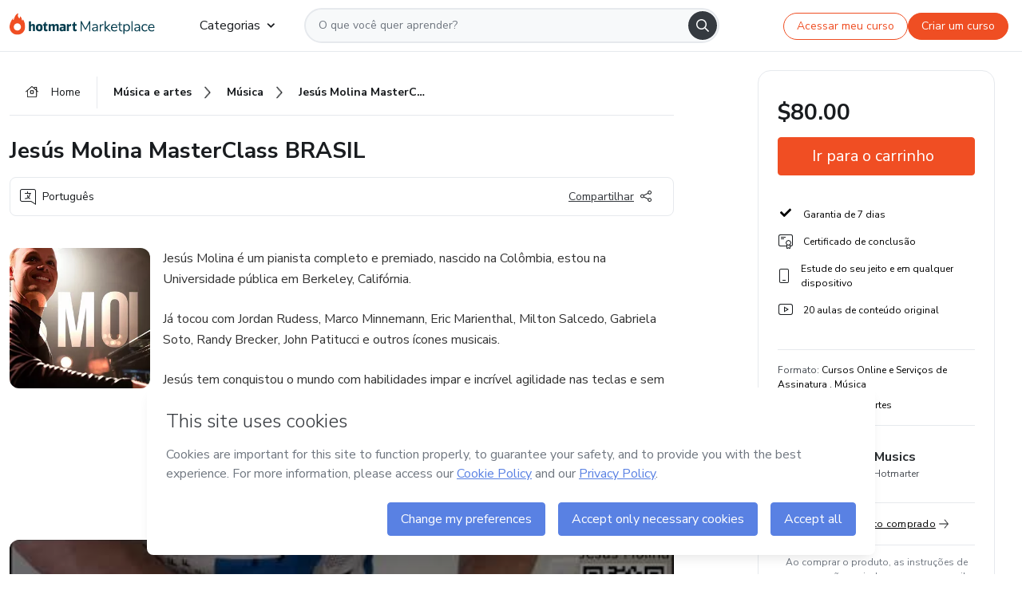

--- FILE ---
content_type: text/html; charset=utf-8
request_url: https://hotmart.com/pt-br/marketplace/produtos/jesusmolina/C40894786E
body_size: 39793
content:
<!DOCTYPE html><html lang="pt-br"><head><meta charSet="utf-8"/><title>Jesús Molina MasterClass BRASIL - Make Musics | Hotmart</title><meta http-equiv="x-ua-compatible" content="IE=edge"/><meta name="keywords"/><meta name="abstract" content="Jesús Molina é um pianista completo e premiado, nascido na Colômbia, estou na Universidade pública em Berkeley, Califórnia.

 Já tocou com Jordan Rudess,..."/><meta name="title" property="og:title" content="Jesús Molina MasterClass BRASIL - Make Musics | Hotmart"/><meta name="image" property="og:image" content="https://hotmart.s3.amazonaws.com/product_pictures/78ad47cf-73cf-4cc7-b741-47941ed8e9b7/1.jpg"/><meta name="url" property="og:url" content="https://hotmart.com/pt-br/marketplace/produtos/jesusmolina/C40894786E"/><meta name="description" property="og:description" content="Jesús Molina é um pianista completo e premiado, nascido na Colômbia, estou na Universidade pública em Berkeley, Califórnia.

 Já tocou com Jordan Rudess,..."/><meta name="video" property="og:video" content="https://www.youtube.com/watch?v=k4Je2Qlq8Ik"/><meta name="site_name" property="og:site_name" content="Hotmart"/><meta name="type" property="og:type" content="Product"/><meta name="locale" property="og:locale" content="pt-br"/><meta name="twitter:card" content="summary"/><meta name="twitter:site" content="@hotmart"/><meta name="twitter:url" content="https://hotmart.com/pt-br/marketplace/produtos/jesusmolina/C40894786E"/><meta name="twitter:title" content="Jesús Molina MasterClass BRASIL - Make Musics | Hotmart"/><meta name="twitter:description" content="Jesús Molina é um pianista completo e premiado, nascido na Colômbia, estou na Universidade pública em Berkeley, Califórnia.

 Já tocou com Jordan Rudess,..."/><meta name="twitter:image" content="https://hotmart.s3.amazonaws.com/product_pictures/78ad47cf-73cf-4cc7-b741-47941ed8e9b7/1.jpg"/><meta name="theme-color" content="#F04E23"/><meta name="msapplication-TileColor" content="#F04E23"/><meta name="apple-mobile-web-app-status-bar-style" content="black-translucent"/><meta name="apple-mobile-web-app-title" content="Jesús Molina MasterClass BRASIL - Make Musics"/><meta name="application-name" content="Jesús Molina MasterClass BRASIL - Make Musics"/><meta name="viewport" content="width=device-width, height=device-height, initial-scale=1.0, minimum-scale=1.0"/><meta name="product-category" content="music_and_arts"/><meta name="product-format" content="online_services"/><meta name="product-has-video" content="true"/><link rel="canonical" href="https://hotmart.com/pt-br/marketplace/produtos/jesusmolina/C40894786E"/><link rel="preload" as="image" imageSrcSet="https://static-media.hotmart.com/eBy_ex2Jhcmjt5l71MFKjHTeVGc=/300x300/smart/filters:format(webp):background_color(white)/hotmart/product_pictures/78ad47cf-73cf-4cc7-b741-47941ed8e9b7/1.jpg?w=360 360w, https://static-media.hotmart.com/eBy_ex2Jhcmjt5l71MFKjHTeVGc=/300x300/smart/filters:format(webp):background_color(white)/hotmart/product_pictures/78ad47cf-73cf-4cc7-b741-47941ed8e9b7/1.jpg?w=920 920w" imageSizes="100vw"/><link rel="preload" as="image" imageSrcSet="https://hotmart.com/product/static/images/organic/signup-modal-image-woman.png?w=920 1x"/><meta name="next-head-count" content="31"/><link rel="dns-prefetch" href="https://static.hotjar.com"/><link rel="dns-prefetch" href="https://script.hotjar.com"/><link rel="dns-prefetch" href="https://www.googletagmanager.com"/><link rel="dns-prefetch" href="https://api-thumbor.hotmart.com"/><link rel="dns-prefetch" href="https://static-media.hotmart.com"/><base href="/"/><link rel="icon" type="image/png" sizes="16x16" href="product/static/images/favicon/favicon-16x16.png"/><link rel="preconnect" href="https://fonts.gstatic.com" crossorigin /><link data-next-font="" rel="preconnect" href="/" crossorigin="anonymous"/><link nonce="MAUplA2xnhwyQNSykVcUU1AaUetpCIOs64YI+Qrs6lg=" rel="preload" href="/product/_next/static/css/62c14626720fa899.css" as="style"/><link nonce="MAUplA2xnhwyQNSykVcUU1AaUetpCIOs64YI+Qrs6lg=" rel="stylesheet" href="/product/_next/static/css/62c14626720fa899.css" data-n-g=""/><link nonce="MAUplA2xnhwyQNSykVcUU1AaUetpCIOs64YI+Qrs6lg=" rel="preload" href="/product/_next/static/css/466f68e2602f3e83.css" as="style"/><link nonce="MAUplA2xnhwyQNSykVcUU1AaUetpCIOs64YI+Qrs6lg=" rel="stylesheet" href="/product/_next/static/css/466f68e2602f3e83.css" data-n-p=""/><link nonce="MAUplA2xnhwyQNSykVcUU1AaUetpCIOs64YI+Qrs6lg=" rel="preload" href="/product/_next/static/css/cf6378576427c48f.css" as="style"/><link nonce="MAUplA2xnhwyQNSykVcUU1AaUetpCIOs64YI+Qrs6lg=" rel="stylesheet" href="/product/_next/static/css/cf6378576427c48f.css" data-n-p=""/><noscript data-n-css="MAUplA2xnhwyQNSykVcUU1AaUetpCIOs64YI+Qrs6lg="></noscript><script defer="" nonce="MAUplA2xnhwyQNSykVcUU1AaUetpCIOs64YI+Qrs6lg=" nomodule="" src="/product/_next/static/chunks/polyfills-42372ed130431b0a.js"></script><script id="OPTIMIZELY_SCRIPT" src="https://cdn.optimizely.com/js/30513490040.js" defer="" nonce="MAUplA2xnhwyQNSykVcUU1AaUetpCIOs64YI+Qrs6lg=" data-nscript="beforeInteractive"></script><script src="/product/_next/static/chunks/webpack-259ce339d307cb99.js" nonce="MAUplA2xnhwyQNSykVcUU1AaUetpCIOs64YI+Qrs6lg=" defer=""></script><script src="/product/_next/static/chunks/main-06fe9187601fa819.js" nonce="MAUplA2xnhwyQNSykVcUU1AaUetpCIOs64YI+Qrs6lg=" defer=""></script><script src="/product/_next/static/chunks/pages/_app-d5213551367d1de0.js" nonce="MAUplA2xnhwyQNSykVcUU1AaUetpCIOs64YI+Qrs6lg=" defer=""></script><script src="/product/_next/static/chunks/a95945c1-cae904a37ce655ce.js" nonce="MAUplA2xnhwyQNSykVcUU1AaUetpCIOs64YI+Qrs6lg=" defer=""></script><script src="/product/_next/static/chunks/32cc4e91-3719e5a4e6dee5ae.js" nonce="MAUplA2xnhwyQNSykVcUU1AaUetpCIOs64YI+Qrs6lg=" defer=""></script><script src="/product/_next/static/chunks/b656f3f6-cc81ecd0a9768902.js" nonce="MAUplA2xnhwyQNSykVcUU1AaUetpCIOs64YI+Qrs6lg=" defer=""></script><script src="/product/_next/static/chunks/999-50af1a270e69bb28.js" nonce="MAUplA2xnhwyQNSykVcUU1AaUetpCIOs64YI+Qrs6lg=" defer=""></script><script src="/product/_next/static/chunks/7-2d93478d1cd36963.js" nonce="MAUplA2xnhwyQNSykVcUU1AaUetpCIOs64YI+Qrs6lg=" defer=""></script><script src="/product/_next/static/chunks/601-ac5212990e96eb45.js" nonce="MAUplA2xnhwyQNSykVcUU1AaUetpCIOs64YI+Qrs6lg=" defer=""></script><script src="/product/_next/static/chunks/740-45ea5011bf23efff.js" nonce="MAUplA2xnhwyQNSykVcUU1AaUetpCIOs64YI+Qrs6lg=" defer=""></script><script src="/product/_next/static/chunks/416-351ca8cb9a6aafb0.js" nonce="MAUplA2xnhwyQNSykVcUU1AaUetpCIOs64YI+Qrs6lg=" defer=""></script><script src="/product/_next/static/chunks/421-afd96185d75b44f1.js" nonce="MAUplA2xnhwyQNSykVcUU1AaUetpCIOs64YI+Qrs6lg=" defer=""></script><script src="/product/_next/static/chunks/19-3fc21e6417a00483.js" nonce="MAUplA2xnhwyQNSykVcUU1AaUetpCIOs64YI+Qrs6lg=" defer=""></script><script src="/product/_next/static/chunks/824-0f93a7b49cf29040.js" nonce="MAUplA2xnhwyQNSykVcUU1AaUetpCIOs64YI+Qrs6lg=" defer=""></script><script src="/product/_next/static/chunks/pages/marketplace/%5Bproduct%5D/%5Bslug%5D/%5Breference%5D-86342c18eef116fd.js" nonce="MAUplA2xnhwyQNSykVcUU1AaUetpCIOs64YI+Qrs6lg=" defer=""></script><script src="/product/_next/static/388cc6e34d0324e0dd9b03cec0aa738a139f9b90/_buildManifest.js" nonce="MAUplA2xnhwyQNSykVcUU1AaUetpCIOs64YI+Qrs6lg=" defer=""></script><script src="/product/_next/static/388cc6e34d0324e0dd9b03cec0aa738a139f9b90/_ssgManifest.js" nonce="MAUplA2xnhwyQNSykVcUU1AaUetpCIOs64YI+Qrs6lg=" defer=""></script><style data-href="https://fonts.googleapis.com/css2?family=Nunito+Sans:wght@400;700&display=swap">@font-face{font-family:'Nunito Sans';font-style:normal;font-weight:400;font-stretch:normal;font-display:swap;src:url(https://fonts.gstatic.com/l/font?kit=pe1mMImSLYBIv1o4X1M8ce2xCx3yop4tQpF_MeTm0lfGWVpNn64CL7U8upHZIbMV51Q42ptCp5F5bxqqtQ1yiU4G1ilntw&skey=60bfdc605ddb00b1&v=v19) format('woff')}@font-face{font-family:'Nunito Sans';font-style:normal;font-weight:700;font-stretch:normal;font-display:swap;src:url(https://fonts.gstatic.com/l/font?kit=pe1mMImSLYBIv1o4X1M8ce2xCx3yop4tQpF_MeTm0lfGWVpNn64CL7U8upHZIbMV51Q42ptCp5F5bxqqtQ1yiU4GMS5ntw&skey=60bfdc605ddb00b1&v=v19) format('woff')}@font-face{font-family:'Nunito Sans';font-style:normal;font-weight:400;font-stretch:100%;font-display:swap;src:url(https://fonts.gstatic.com/s/nunitosans/v19/pe0TMImSLYBIv1o4X1M8ce2xCx3yop4tQpF_MeTm0lfGWVpNn64CL7U8upHZIbMV51Q42ptCp7t4R-tQKr51pE8.woff2) format('woff2');unicode-range:U+0460-052F,U+1C80-1C8A,U+20B4,U+2DE0-2DFF,U+A640-A69F,U+FE2E-FE2F}@font-face{font-family:'Nunito Sans';font-style:normal;font-weight:400;font-stretch:100%;font-display:swap;src:url(https://fonts.gstatic.com/s/nunitosans/v19/pe0TMImSLYBIv1o4X1M8ce2xCx3yop4tQpF_MeTm0lfGWVpNn64CL7U8upHZIbMV51Q42ptCp7txR-tQKr51pE8.woff2) format('woff2');unicode-range:U+0301,U+0400-045F,U+0490-0491,U+04B0-04B1,U+2116}@font-face{font-family:'Nunito Sans';font-style:normal;font-weight:400;font-stretch:100%;font-display:swap;src:url(https://fonts.gstatic.com/s/nunitosans/v19/pe0TMImSLYBIv1o4X1M8ce2xCx3yop4tQpF_MeTm0lfGWVpNn64CL7U8upHZIbMV51Q42ptCp7t6R-tQKr51pE8.woff2) format('woff2');unicode-range:U+0102-0103,U+0110-0111,U+0128-0129,U+0168-0169,U+01A0-01A1,U+01AF-01B0,U+0300-0301,U+0303-0304,U+0308-0309,U+0323,U+0329,U+1EA0-1EF9,U+20AB}@font-face{font-family:'Nunito Sans';font-style:normal;font-weight:400;font-stretch:100%;font-display:swap;src:url(https://fonts.gstatic.com/s/nunitosans/v19/pe0TMImSLYBIv1o4X1M8ce2xCx3yop4tQpF_MeTm0lfGWVpNn64CL7U8upHZIbMV51Q42ptCp7t7R-tQKr51pE8.woff2) format('woff2');unicode-range:U+0100-02BA,U+02BD-02C5,U+02C7-02CC,U+02CE-02D7,U+02DD-02FF,U+0304,U+0308,U+0329,U+1D00-1DBF,U+1E00-1E9F,U+1EF2-1EFF,U+2020,U+20A0-20AB,U+20AD-20C0,U+2113,U+2C60-2C7F,U+A720-A7FF}@font-face{font-family:'Nunito Sans';font-style:normal;font-weight:400;font-stretch:100%;font-display:swap;src:url(https://fonts.gstatic.com/s/nunitosans/v19/pe0TMImSLYBIv1o4X1M8ce2xCx3yop4tQpF_MeTm0lfGWVpNn64CL7U8upHZIbMV51Q42ptCp7t1R-tQKr51.woff2) format('woff2');unicode-range:U+0000-00FF,U+0131,U+0152-0153,U+02BB-02BC,U+02C6,U+02DA,U+02DC,U+0304,U+0308,U+0329,U+2000-206F,U+20AC,U+2122,U+2191,U+2193,U+2212,U+2215,U+FEFF,U+FFFD}@font-face{font-family:'Nunito Sans';font-style:normal;font-weight:700;font-stretch:100%;font-display:swap;src:url(https://fonts.gstatic.com/s/nunitosans/v19/pe0TMImSLYBIv1o4X1M8ce2xCx3yop4tQpF_MeTm0lfGWVpNn64CL7U8upHZIbMV51Q42ptCp7t4R-tQKr51pE8.woff2) format('woff2');unicode-range:U+0460-052F,U+1C80-1C8A,U+20B4,U+2DE0-2DFF,U+A640-A69F,U+FE2E-FE2F}@font-face{font-family:'Nunito Sans';font-style:normal;font-weight:700;font-stretch:100%;font-display:swap;src:url(https://fonts.gstatic.com/s/nunitosans/v19/pe0TMImSLYBIv1o4X1M8ce2xCx3yop4tQpF_MeTm0lfGWVpNn64CL7U8upHZIbMV51Q42ptCp7txR-tQKr51pE8.woff2) format('woff2');unicode-range:U+0301,U+0400-045F,U+0490-0491,U+04B0-04B1,U+2116}@font-face{font-family:'Nunito Sans';font-style:normal;font-weight:700;font-stretch:100%;font-display:swap;src:url(https://fonts.gstatic.com/s/nunitosans/v19/pe0TMImSLYBIv1o4X1M8ce2xCx3yop4tQpF_MeTm0lfGWVpNn64CL7U8upHZIbMV51Q42ptCp7t6R-tQKr51pE8.woff2) format('woff2');unicode-range:U+0102-0103,U+0110-0111,U+0128-0129,U+0168-0169,U+01A0-01A1,U+01AF-01B0,U+0300-0301,U+0303-0304,U+0308-0309,U+0323,U+0329,U+1EA0-1EF9,U+20AB}@font-face{font-family:'Nunito Sans';font-style:normal;font-weight:700;font-stretch:100%;font-display:swap;src:url(https://fonts.gstatic.com/s/nunitosans/v19/pe0TMImSLYBIv1o4X1M8ce2xCx3yop4tQpF_MeTm0lfGWVpNn64CL7U8upHZIbMV51Q42ptCp7t7R-tQKr51pE8.woff2) format('woff2');unicode-range:U+0100-02BA,U+02BD-02C5,U+02C7-02CC,U+02CE-02D7,U+02DD-02FF,U+0304,U+0308,U+0329,U+1D00-1DBF,U+1E00-1E9F,U+1EF2-1EFF,U+2020,U+20A0-20AB,U+20AD-20C0,U+2113,U+2C60-2C7F,U+A720-A7FF}@font-face{font-family:'Nunito Sans';font-style:normal;font-weight:700;font-stretch:100%;font-display:swap;src:url(https://fonts.gstatic.com/s/nunitosans/v19/pe0TMImSLYBIv1o4X1M8ce2xCx3yop4tQpF_MeTm0lfGWVpNn64CL7U8upHZIbMV51Q42ptCp7t1R-tQKr51.woff2) format('woff2');unicode-range:U+0000-00FF,U+0131,U+0152-0153,U+02BB-02BC,U+02C6,U+02DA,U+02DC,U+0304,U+0308,U+0329,U+2000-206F,U+20AC,U+2122,U+2191,U+2193,U+2212,U+2215,U+FEFF,U+FFFD}</style></head><body><noscript><iframe src="https://www.googletagmanager.com/ns.html?id=GTM-KQFMS3D" height="0" width="0" style="-marketplace:none;visibility:hidden"></iframe></noscript><div id="__next"><div class="body-redesign"><div class="shortcuts"><a tabindex="0" accessKey="1" data-testid="main-content" class="sr-only sr-only-focusable" href="/marketplace/produtos/jesusmolina/C40894786E#text_description"><span>Ir para o conteúdo principal</span></a><a class="sr-only sr-only-focusable" tabindex="0" accessKey="2" data-testid="checkout-content" href="/marketplace/produtos/jesusmolina/C40894786E#payment"><span>Ir para o pagamento</span></a><a class="sr-only sr-only-focusable" tabindex="0" accessKey="3" data-testid="language-content" href="/marketplace/produtos/jesusmolina/C40894786E#hm-mktplace-footer"><span>Ir para o rodapé</span></a></div><div style="display:contents"></div><div class="redesigned-content"><div class="content-center redesigned-grid _mt-md-4 content-center--marketplace" role="main"><div class="column-content"><div class="section-navigation _pt-9 _pt-md-11"><script type="application/ld+json">{"@context":"https://schema.org","@graph":[{"@type":"Organization","name":"Hotmart Marketplace","url":"https://hotmart.com/pt-br/marketplace","logo":"https://hotmart.com/product/static/images/placeholder/logo-hm.svg"},{"@type":"BreadcrumbList","itemListElement":[{"@type":"ListItem","position":1,"name":"Home","item":"https://hotmart.com/pt-br/marketplace"},{"@type":"ListItem","position":2,"name":"musica-e-artes","item":"https://hotmart.com/pt-br/marketplace/categorias/musica-e-artes"},{"@type":"ListItem","position":3,"name":"musica","item":"https://hotmart.com/pt-br/marketplace/categorias/musica-e-artes/musica"},{"@type":"ListItem","position":4,"name":"Jesús Molina MasterClass BRASIL"}]}]}</script><div role="navigation" class="_w-full _border-bottom"><div class="breadcrumbs breadcrumbs--redesigned _mx-auto _w-full"><a href="https://hotmart.com/pt-br/marketplace"><div class="breadcrumbs__section breadcrumbs__home short"><div class="_h-4 _w-4 _text-gray-900"><span style="box-sizing:border-box;display:inline-block;overflow:hidden;width:initial;height:initial;background:none;opacity:1;border:0;margin:0;padding:0;position:relative;max-width:100%"><span style="box-sizing:border-box;display:block;width:initial;height:initial;background:none;opacity:1;border:0;margin:0;padding:0;max-width:100%"><img style="display:block;max-width:100%;width:initial;height:initial;background:none;opacity:1;border:0;margin:0;padding:0" alt="" aria-hidden="true" src="data:image/svg+xml,%3csvg%20xmlns=%27http://www.w3.org/2000/svg%27%20version=%271.1%27%20width=%2716%27%20height=%2714%27/%3e"/></span><img alt="" src="[data-uri]" decoding="async" data-nimg="intrinsic" class="image-icon black-november-banner__tag" style="position:absolute;top:0;left:0;bottom:0;right:0;box-sizing:border-box;padding:0;border:none;margin:auto;display:block;width:0;height:0;min-width:100%;max-width:100%;min-height:100%;max-height:100%"/><noscript><img alt="" loading="lazy" decoding="async" data-nimg="intrinsic" style="position:absolute;top:0;left:0;bottom:0;right:0;box-sizing:border-box;padding:0;border:none;margin:auto;display:block;width:0;height:0;min-width:100%;max-width:100%;min-height:100%;max-height:100%" class="image-icon black-november-banner__tag" srcSet="https://hotmart.com/product/static/images/icons/home.svg?w=360 1x" src="https://hotmart.com/product/static/images/icons/home.svg?w=360"/></noscript></span></div><span class="breadcrumbs__icon breadcrumbs__text">Home</span></div></a><a href="https://hotmart.com/pt-br/marketplace/categorias/musica-e-artes"><div class="breadcrumbs__section breadcrumbs__section__categories"><span class="breadcrumbs__category-label breadcrumbs__text _font-weight-bold">Música e artes</span><span style="box-sizing:border-box;display:inline-block;overflow:hidden;width:initial;height:initial;background:none;opacity:1;border:0;margin:0;padding:0;position:relative;max-width:100%"><span style="box-sizing:border-box;display:block;width:initial;height:initial;background:none;opacity:1;border:0;margin:0;padding:0;max-width:100%"><img style="display:block;max-width:100%;width:initial;height:initial;background:none;opacity:1;border:0;margin:0;padding:0" alt="" aria-hidden="true" src="data:image/svg+xml,%3csvg%20xmlns=%27http://www.w3.org/2000/svg%27%20version=%271.1%27%20width=%278%27%20height=%278%27/%3e"/></span><img alt="" src="[data-uri]" decoding="async" data-nimg="intrinsic" class="image-icon black-november-banner__tag" style="position:absolute;top:0;left:0;bottom:0;right:0;box-sizing:border-box;padding:0;border:none;margin:auto;display:block;width:0;height:0;min-width:100%;max-width:100%;min-height:100%;max-height:100%"/><noscript><img alt="" loading="lazy" decoding="async" data-nimg="intrinsic" style="position:absolute;top:0;left:0;bottom:0;right:0;box-sizing:border-box;padding:0;border:none;margin:auto;display:block;width:0;height:0;min-width:100%;max-width:100%;min-height:100%;max-height:100%" class="image-icon black-november-banner__tag" srcSet="https://hotmart.com/product/static/images/icons/arrow-right.png?w=360 1x" src="https://hotmart.com/product/static/images/icons/arrow-right.png?w=360"/></noscript></span></div></a><a href="https://hotmart.com/pt-br/marketplace/categorias/musica-e-artes/musica"><div class="breadcrumbs__section breadcrumbs__section__categories"><span class="breadcrumbs__category-label breadcrumbs__text _font-weight-bold">Música</span><span style="box-sizing:border-box;display:inline-block;overflow:hidden;width:initial;height:initial;background:none;opacity:1;border:0;margin:0;padding:0;position:relative;max-width:100%"><span style="box-sizing:border-box;display:block;width:initial;height:initial;background:none;opacity:1;border:0;margin:0;padding:0;max-width:100%"><img style="display:block;max-width:100%;width:initial;height:initial;background:none;opacity:1;border:0;margin:0;padding:0" alt="" aria-hidden="true" src="data:image/svg+xml,%3csvg%20xmlns=%27http://www.w3.org/2000/svg%27%20version=%271.1%27%20width=%278%27%20height=%278%27/%3e"/></span><img alt="" src="[data-uri]" decoding="async" data-nimg="intrinsic" class="image-icon black-november-banner__tag" style="position:absolute;top:0;left:0;bottom:0;right:0;box-sizing:border-box;padding:0;border:none;margin:auto;display:block;width:0;height:0;min-width:100%;max-width:100%;min-height:100%;max-height:100%"/><noscript><img alt="" loading="lazy" decoding="async" data-nimg="intrinsic" style="position:absolute;top:0;left:0;bottom:0;right:0;box-sizing:border-box;padding:0;border:none;margin:auto;display:block;width:0;height:0;min-width:100%;max-width:100%;min-height:100%;max-height:100%" class="image-icon black-november-banner__tag" srcSet="https://hotmart.com/product/static/images/icons/arrow-right.png?w=360 1x" src="https://hotmart.com/product/static/images/icons/arrow-right.png?w=360"/></noscript></span></div></a><div class="breadcrumbs__section _w-full _justify-content-between"><span class="breadcrumbs__category-label__ellipsis _font-weight-bold">Jesús Molina MasterClass BRASIL</span></div></div></div></div><section class="section _mt-md-4" id="title"><div class="_d-flex _flex-column _w-full _pt-2"><div><h1 class="_mx-0 _mb-0 _mt-1 _text-md-5 _font-weight-bold _line-height redesigned-main-title">Jesús Molina MasterClass BRASIL</h1></div><div class="_d-flex _mt-4 _justify-content-start _align-items-center _px-3 _py-2 _border _rounded-lg redesigned-main-title-tags"><span class="_d-flex _align-items-center redesigned-main-title-icon"><span style="box-sizing:border-box;display:inline-block;overflow:hidden;width:initial;height:initial;background:none;opacity:1;border:0;margin:0;padding:0;position:relative;max-width:100%"><span style="box-sizing:border-box;display:block;width:initial;height:initial;background:none;opacity:1;border:0;margin:0;padding:0;max-width:100%"><img style="display:block;max-width:100%;width:initial;height:initial;background:none;opacity:1;border:0;margin:0;padding:0" alt="" aria-hidden="true" src="data:image/svg+xml,%3csvg%20xmlns=%27http://www.w3.org/2000/svg%27%20version=%271.1%27%20width=%2720%27%20height=%2720%27/%3e"/></span><img alt="" src="[data-uri]" decoding="async" data-nimg="intrinsic" class="image-icon" style="position:absolute;top:0;left:0;bottom:0;right:0;box-sizing:border-box;padding:0;border:none;margin:auto;display:block;width:0;height:0;min-width:100%;max-width:100%;min-height:100%;max-height:100%"/><noscript><img alt="" loading="lazy" decoding="async" data-nimg="intrinsic" style="position:absolute;top:0;left:0;bottom:0;right:0;box-sizing:border-box;padding:0;border:none;margin:auto;display:block;width:0;height:0;min-width:100%;max-width:100%;min-height:100%;max-height:100%" class="image-icon" srcSet="https://hotmart.com/product/static/images/icons/language.svg?w=360 1x" src="https://hotmart.com/product/static/images/icons/language.svg?w=360"/></noscript></span><span class="_pl-2">Português</span></span><div class="redesigned-main-title-icon redesigned-share-button"><div></div></div></div></div></section><section class="section section-divider _pt-6 _pt-md-7" id="description"><div class="_d-flex _w-full redesigned-main-container"><div class="redesigned-main-title-image _mr-4"><div class="product-image-wrapper" tabindex="-1"><span style="box-sizing:border-box;display:block;overflow:hidden;width:initial;height:initial;background:none;opacity:1;border:0;margin:0;padding:0;position:relative"><span style="box-sizing:border-box;display:block;width:initial;height:initial;background:none;opacity:1;border:0;margin:0;padding:0;padding-top:100%"></span><img data-testid="content-image" alt="Imagem de capa para o Curso online Jesús Molina MasterClass BRASIL" role="presentation" sizes="100vw" srcSet="https://static-media.hotmart.com/eBy_ex2Jhcmjt5l71MFKjHTeVGc=/300x300/smart/filters:format(webp):background_color(white)/hotmart/product_pictures/78ad47cf-73cf-4cc7-b741-47941ed8e9b7/1.jpg?w=360 360w, https://static-media.hotmart.com/eBy_ex2Jhcmjt5l71MFKjHTeVGc=/300x300/smart/filters:format(webp):background_color(white)/hotmart/product_pictures/78ad47cf-73cf-4cc7-b741-47941ed8e9b7/1.jpg?w=920 920w" src="https://static-media.hotmart.com/eBy_ex2Jhcmjt5l71MFKjHTeVGc=/300x300/smart/filters:format(webp):background_color(white)/hotmart/product_pictures/78ad47cf-73cf-4cc7-b741-47941ed8e9b7/1.jpg?w=920" decoding="async" data-nimg="responsive" class="product-image" style="position:absolute;top:0;left:0;bottom:0;right:0;box-sizing:border-box;padding:0;border:none;margin:auto;display:block;width:0;height:0;min-width:100%;max-width:100%;min-height:100%;max-height:100%"/></span></div></div><div class="_flex-1"><div class="_w-full _line-height-lg _text-gray-600 product-description--hide"><p class="_mb-5" role="paragraph">Jesús Molina é um pianista completo e premiado, nascido na Colômbia, estou na Universidade pública em Berkeley, Califórnia.</p><p class="_mb-5" role="paragraph"> Já tocou com Jordan Rudess, Marco Minnemann, Eric Marienthal, Milton Salcedo, Gabriela Soto, Randy Brecker, John Patitucci e outros ícones musicais.</p><p class="_mb-5" role="paragraph">Jesús tem conquistou o mundo com habilidades impar e incrível agilidade nas teclas e sem duvida seu carisma e simplicidade o faz se destacar nesse mundo tão competitivo.</p><p class="_mb-5" role="paragraph"> Nesta Master Class, Jesús desenvolveu um conteúdo exclusivo para o Brasil e totalmente dublado, com ideias de rearmonização, como pensar em percursão no teclado e exercícios para você treinar e desenvolver sua musicalidade.  </p><p class="_mb-5" role="paragraph">Objetivo da vida diária</p><p class="_mb-5" role="paragraph">Como músicos, devemos reconhecer que Deus merece toda a glória, honra e poder, a homenagem, o louvor e a adoração. </p><p class="_mb-5" role="paragraph">Lembre-se de que somos apenas um instrumento em suas mãos para levar as boas novas do Rei dos reis, privilegiados por</p><p class="_mb-5" role="paragraph">cumprir esta tarefa. Deus é bom,  o tempo todo!</p><p class="_mb-5" role="paragraph">Sua motivação como instrumentista deve ser melhorar a cada dia. </p><p class="_mb-5" role="paragraph">Somos chamados a ser luz nas trevas, a música é a arte divina onde podemos transmitir o que sentimos e transbordar a nossa alma em espírito e em verdade, foi criada única e exclusivamente para adorar o nosso Deus e através dela o nosso pai transforma vidas, trás paz aos cansados ​​e liberdade aos cativos. </p></div><div class="_mt-3 _font-weight-bold _text-decoration-underline _cursor-pointer"><span class="_mr-2">Mostrar mais</span><span style="box-sizing:border-box;display:inline-block;overflow:hidden;width:initial;height:initial;background:none;opacity:1;border:0;margin:0;padding:0;position:relative;max-width:100%"><span style="box-sizing:border-box;display:block;width:initial;height:initial;background:none;opacity:1;border:0;margin:0;padding:0;max-width:100%"><img style="display:block;max-width:100%;width:initial;height:initial;background:none;opacity:1;border:0;margin:0;padding:0" alt="" aria-hidden="true" src="data:image/svg+xml,%3csvg%20xmlns=%27http://www.w3.org/2000/svg%27%20version=%271.1%27%20width=%2712%27%20height=%276%27/%3e"/></span><img alt="" src="[data-uri]" decoding="async" data-nimg="intrinsic" class="image-icon" style="position:absolute;top:0;left:0;bottom:0;right:0;box-sizing:border-box;padding:0;border:none;margin:auto;display:block;width:0;height:0;min-width:100%;max-width:100%;min-height:100%;max-height:100%"/><noscript><img alt="" loading="lazy" decoding="async" data-nimg="intrinsic" style="position:absolute;top:0;left:0;bottom:0;right:0;box-sizing:border-box;padding:0;border:none;margin:auto;display:block;width:0;height:0;min-width:100%;max-width:100%;min-height:100%;max-height:100%" class="image-icon" srcSet="https://hotmart.com/product/static/images/icons/chevron-down.svg?w=360 1x" src="https://hotmart.com/product/static/images/icons/chevron-down.svg?w=360"/></noscript></span></div></div></div></section><section><div class="section section-divider"><div class="cover"></div></div></section><section class="section section-divider" id="tabs"><div><hot-nav className="hot-nav--tabs"><ul class="tab-content__list"></ul></hot-nav><div class="tab-content"></div></div></section><section class="section section-divider" id="about-author"><div style="display:contents"><div class="_mb-5 _text-4 _text-md-5 _font-weight-bold ">Saiba mais sobre quem criou o conteúdo</div><div class="_w-full _line-height-lg _text-gray-600"><p role="paragraph"></p></div></div></section><section class="section section-divider _border-bottom related-products-container" id="related-products"><div style="display:contents"><div></div></div></section><section class="section section-divider" id="faq"><div style="display:contents"><div class="faq-container"><h2 class="_w-full _mb-4 _text-md-5 _font-weight-bold">Perguntas Frequentes</h2><div class="faq"><div class="accordion redesigned-modules" style="min-height:704px"></div></div></div></div></section><section class="disclaimer-container" id="abusive-disclaimer">O conteúdo deste produto não representa a opinião da Hotmart. Se você vir informações inadequadas,<!-- --> <a href="https://help.hotmart.com/pt-br" target="_blank" rel="noreferrer" tabindex="0" aria-label="O conteúdo deste produto não representa a opinião da Hotmart. Se você vir informações inadequadas, denuncie aqui">denuncie aqui</a></section></div><div class="column-checkout" id="payment"><div style="display:contents"></div><div class="calendar-modal hide"><div style="display:contents"></div></div></div></div></div><div id="modal-signup" class="modal-backdrop "><div class="modal"><button class="modal__button" type="button"><span style="box-sizing:border-box;display:inline-block;overflow:hidden;width:initial;height:initial;background:none;opacity:1;border:0;margin:0;padding:0;position:relative;max-width:100%"><span style="box-sizing:border-box;display:block;width:initial;height:initial;background:none;opacity:1;border:0;margin:0;padding:0;max-width:100%"><img style="display:block;max-width:100%;width:initial;height:initial;background:none;opacity:1;border:0;margin:0;padding:0" alt="" aria-hidden="true" src="data:image/svg+xml,%3csvg%20xmlns=%27http://www.w3.org/2000/svg%27%20version=%271.1%27%20width=%2724%27%20height=%2724%27/%3e"/></span><img alt="" src="[data-uri]" decoding="async" data-nimg="intrinsic" class="image-icon" style="position:absolute;top:0;left:0;bottom:0;right:0;box-sizing:border-box;padding:0;border:none;margin:auto;display:block;width:0;height:0;min-width:100%;max-width:100%;min-height:100%;max-height:100%"/><noscript><img alt="" loading="lazy" decoding="async" data-nimg="intrinsic" style="position:absolute;top:0;left:0;bottom:0;right:0;box-sizing:border-box;padding:0;border:none;margin:auto;display:block;width:0;height:0;min-width:100%;max-width:100%;min-height:100%;max-height:100%" class="image-icon" srcSet="https://hotmart.com/product/static/images/organic/close-modal.svg?w=360 1x" src="https://hotmart.com/product/static/images/organic/close-modal.svg?w=360"/></noscript></span></button><div class="modal__container"><div class="modal__content"><div class="modal__title"><span style="box-sizing:border-box;display:inline-block;overflow:hidden;width:initial;height:initial;background:none;opacity:1;border:0;margin:0;padding:0;position:relative;max-width:100%"><span style="box-sizing:border-box;display:block;width:initial;height:initial;background:none;opacity:1;border:0;margin:0;padding:0;max-width:100%"><img style="display:block;max-width:100%;width:initial;height:initial;background:none;opacity:1;border:0;margin:0;padding:0" alt="" aria-hidden="true" src="data:image/svg+xml,%3csvg%20xmlns=%27http://www.w3.org/2000/svg%27%20version=%271.1%27%20width=%2780%27%20height=%2726%27/%3e"/></span><img alt="" src="[data-uri]" decoding="async" data-nimg="intrinsic" class="image-icon modal__logo" style="position:absolute;top:0;left:0;bottom:0;right:0;box-sizing:border-box;padding:0;border:none;margin:auto;display:block;width:0;height:0;min-width:100%;max-width:100%;min-height:100%;max-height:100%"/><noscript><img alt="" loading="lazy" decoding="async" data-nimg="intrinsic" style="position:absolute;top:0;left:0;bottom:0;right:0;box-sizing:border-box;padding:0;border:none;margin:auto;display:block;width:0;height:0;min-width:100%;max-width:100%;min-height:100%;max-height:100%" class="image-icon modal__logo" srcSet="https://hotmart.com/product/static/images/organic/hotmart-logo-modal.svg?w=360 1x" src="https://hotmart.com/product/static/images/organic/hotmart-logo-modal.svg?w=360"/></noscript></span><h2>Comece na Hotmart gratuitamente</h2><p>Crie uma conta e inicie seu projeto na maior plataforma de produtos digitais do mundo.</p></div><div class="modal__iframe"><iframe id="signup-iframe" width="100%" height="100%" src="https://sso.hotmart.com/signup?variant&amp;noLogo&amp;nofooter&amp;transparent&amp;embed&amp;locale=pt-br&amp;service=https%3A%2F%2Fapp.hotmart.com%2F&amp;isEmbed=true&amp;element=modal&amp;url=https://sso.hotmart.com/signup?variant&amp;noLogo&amp;nofooter&amp;transparent&amp;embed&amp;locale=pt-br&amp;referrer=https://hotmart.com/marketplace/produtos/jesusmolina/C40894786E" title="Signup Marketplace" sandbox="allow-top-navigation allow-scripts allow-forms allow-same-origin allow-popups allow-popups-to-escape-sandbox"></iframe></div></div><div class="modal__sidebar"><div class="signup-content signup-content--photo"><h3>Poucos passos, <span class="nowrap">muitas possibilidades</span></h3><ul><li><span>1</span><span>Preencha os campos ao lado pra <strong>começar grátis</strong></span></li><li><span>2</span><span>Junte-se a outras 300 mil pessoas que<!-- --> <strong>vendem com a gente!</strong></span></li><li><span>3</span><span>Crie um produto dentro dos mais de 15 formatos e<!-- --> <strong>ganhe dinheiro ensinando algo que você já domina</strong></span></li></ul></div><span style="box-sizing:border-box;display:inline-block;overflow:hidden;width:initial;height:initial;background:none;opacity:1;border:0;margin:0;padding:0;position:relative;max-width:100%"><span style="box-sizing:border-box;display:block;width:initial;height:initial;background:none;opacity:1;border:0;margin:0;padding:0;max-width:100%"><img style="display:block;max-width:100%;width:initial;height:initial;background:none;opacity:1;border:0;margin:0;padding:0" alt="" aria-hidden="true" src="data:image/svg+xml,%3csvg%20xmlns=%27http://www.w3.org/2000/svg%27%20version=%271.1%27%20width=%27480%27%20height=%27642%27/%3e"/></span><img alt="Elaine Lourença" srcSet="https://hotmart.com/product/static/images/organic/signup-modal-image-woman.png?w=920 1x" src="https://hotmart.com/product/static/images/organic/signup-modal-image-woman.png?w=920" decoding="async" data-nimg="intrinsic" class="signup-content__image" style="position:absolute;top:0;left:0;bottom:0;right:0;box-sizing:border-box;padding:0;border:none;margin:auto;display:block;width:0;height:0;min-width:100%;max-width:100%;min-height:100%;max-height:100%"/></span></div></div></div></div><div></div></div></div><script id="__NEXT_DATA__" type="application/json" nonce="MAUplA2xnhwyQNSykVcUU1AaUetpCIOs64YI+Qrs6lg=">{"props":{"pageProps":{"_nextI18Next":{"initialI18nStore":{"pt-br":{"common":{"general":{"application":"Display","name":"Nome","back":"Voltar","day":"dia","days":"dias","hour":"hora","hours":"horas","login":"Entrar","register":"Cadastrar","signup":"Quero vender na Hotmart","sell":"Quero vender","categories":"Categorias","subcategories":"Subcategorias","my_shopping":"Minhas compras","abusive_disclaimer":{"phrase_1":"O conteúdo deste produto não representa a opinião da Hotmart. Se você vir informações inadequadas,","phrase_2":"denuncie aqui"},"display_components":{"header":{"signInLabel":"Acessar meu curso","signUpLabel":"Criar um curso"}},"language":{"pt-br":"Português","en":"Inglês","es":"Espanhol","fr":"Francês","de":"Alemão","it":"Italiano","ar":"Árabe","ja":"Japonês"},"country":"País","description":"Conheça o conteúdo","more_info":"Mais sobre esse produto","hotmarter_info":"Saiba mais sobre quem criou o conteúdo","related_products":"Outros produtos de quem criou esse conteúdo","advantages":"Conheça as vantagens","text_ai":"O conteúdo desta seção foi gerado com a ajuda de inteligência artificial, utilizando os dados do produto!","product_rating":"Nota do produto"},"subcategory":{"animals_and_plants":"Animais e Plantas","business_and_careers":"Negócios e Carreira","building_and_constructing":"Casa e Construção","digital_entrepreneurship":"Empreendedorismo Digital","design":"Design","education":"Educacional","entertainment":"Entretenimento","environment":"Ecologia e Meio Ambiente","fashion_and_beauty":"Moda e Beleza","finance":"Finanças e Investimentos","gastronomy":"Culinária e Gastronomia","general":"Geral","health_and_sports":"Saúde e Esportes","hobbies":"Hobbies","idioms":"Idiomas","information_technology":"Tecnologia da Informação","internet":"Internet","law":"Direito","literature":"Literatura","music_and_arts":"Música e Artes","personal_development":"Desenvolvimento Pessoal","relationships":"Relacionamentos","sexuality":"Sexualidade","software":"Apps \u0026 Software","spirituality":"Espiritualidade"},"product_format":{"online_course":"Curso online","online_service":"Serviço online","ebook":"Ebook","online_event":"Evento online","presential_event":"Evento presencial"},"product_image_alt":"Imagem de capa para o {{format}} {{name}}","category":{"general":{"name":"Geral"},"health_and_sports":{"name":"Saúde e Esportes"},"finance":{"name":"Finanças e Investimentos"},"relationships":{"name":"Relacionamentos"},"business_and_careers":{"name":"Negócios e Carreira"},"spirituality":{"name":"Espiritualidade"},"sexuality":{"name":"Sexualidade"},"digital_entrepreneurship":{"name":"Empreendedorismo Digital"},"entertainment":{"name":"Entretenimento"},"gastronomy":{"name":"Culinária e Gastronomia"},"idioms":{"name":"Idiomas"},"law":{"name":"Direito"},"software":{"name":"Software, Programas para baixar"},"apps":{"name":"Aplicativos para Celular"},"literature":{"name":"Literatura"},"building_and_constructing":{"name":"Casa e Construção"},"personal_development":{"name":"Desenvolvimento Pessoal"},"fashion_and_beauty":{"name":"Moda e Beleza"},"product_community":{"name":"Comunidade"},"animals_and_plants":{"name":"Animais e Plantas"},"education":{"name":"Educacional"},"hobbies":{"name":"Hobbies"},"design":{"name":"Design"},"internet":{"name":"Internet"},"environment":{"name":"Ecologia e Meio Ambiente"},"music_and_arts":{"name":"Música e Artes"},"information_technology":{"name":"Tecnologia da Informação"},"online_services":{"name":"Cursos Online e Serviços de Assinatura"},"online_event":{"name":"Evento Online"},"ebooks":{"name":"eBooks ou Documentos"},"etickets":{"name":"Ingressos para eventos"},"videos":{"name":"Screencasts, filmes, clipes"},"audios":{"name":"Áudios, Músicas, Ringtones"},"images":{"name":"Imagens, Ícones, Fotos"},"serial":{"name":"Números de Série, Cupons de Desconto"},"serial_codes":{"name":"Números de Série, Cupons de Desconto"},"mobile":{"name":"Aplicativos para Celular"},"code":{"name":"Templates, Códigos Fonte"},"templates":{"name":"Templates, Códigos Fonte"},"online_service":{"name":"Serviço online"},"physical_product":{"name":"Produtos Físicos"}},"cards":{"access_ilimited":{"title":"ACESSO ILIMITADO","description":"Acesse 24 horas por dia, 7 dias por semana e em qualquer lugar do mundo. Do seu tablet, smartphone ou computador."},"warranty":{"title":"GARANTIA DE ATÉ 30 DIAS","description":"Você pode solicitar o reembolso da sua compra em até 30 dias, de acordo com as regras definidas pelo(a) dono(a) do curso."},"safe_payment":{"title":"PAGAMENTOS SEGUROS","description":"Suas informações estão protegidas em servidores super confiáveis, garantindo a segurança dos seus dados bancários contra terceiros."}},"badge":{"verified_profile":"Perfil verificado","best_seller":"Perfil Best-Seller","title_author":"Autor(a)","trust":"Perfil Verificado pela Hotmart!","digital_title":"Conteúdo","digital":"Conteúdo 100% Digital","certification_title":"Certificação","file_format":"Formato do Arquivo","file_format_text":"Arquivo entregue em {{format}}"},"social_media":{"email":"Email","instagram":"Instagram","youtube-play":"Youtube","twitter":"Twitter","facebook":"Facebook"},"error":{"page_not_found":"Página não encontrada","page_not_found_title":"Ops...","page_not_found_description":"O link que você tentou acessar não está disponível","page_not_found_subdescription":"ou foi engolido por um buraco negro...","page_unauthorized":"Você precisar estar logado para acessar essa página.","page_forbidden":"Você não tem permissão para acessar essa página.","page_button_access":"Acesse a plataforma","page_button_home":"Ir para a página inicial","page_not_found_button":"Conhecer a Hotmart","search_text":"O que você quer aprender?","search_placeholder":"Compre cursos de \"Culinária\", \"Saúde\", \"fitness\"..."},"recover":{"title":"Estamos passando por um período de instabilidade, por isto a página do produto","title1":"está indisponível. Porém, você ainda pode comprá-lo, acessando o link de pagamentos disponível abaixo:"},"faq":{"title":"Dúvidas frequentes","title_new":"Perguntas Frequentes","hotmart":"O que é a Hotmart?","hotmart_content":"A Hotmart é a maior plataforma de produtos digitais da América Latina. Com as nossas ferramentas, Assim como {{user}}, qualquer pessoa é capaz de criar, divulgar e vender cursos online, ebooks e muito mais para o mundo inteiro.","product":"O que são produtos digitais?","product_content":"Praticamente qualquer produto vendido e entregue de forma digital pode ser considerado um produto digital. Entre os principais, podemos citar cursos online, videoaulas, ebooks e também ingressos para eventos online ou presenciais.","verified_profile":"Quem tem um perfil certificado na Hotmart?","verified_profile_content":"Produtores, Afiliados e Influenciadores Digitais que utilizam a nossa ferramenta e são nossos parceiros podem ter um perfil na Hotmart. Entretanto, todos eles são revisados e certificados pela nossa equipe antes de ir para o ar - garantindo a confiabilidade e a qualidade da informação que chega até você.","new_user":"Eu também posso ser um usuário da Hotmart?","new_user_content":"Sim! Você pode fazer o seu cadastro no site {{context}}. Depois, pode usar a nossa plataforma para trabalhar como Afiliado ou Produtor e construir o seu próprio negócio na internet.","buy_product":"Quais as vantagens de comprar um produto digital?","buy_product_content":"Entre as principais vantagens de um produto digital, podemos citar o fácil acesso, permitindo que você utilize de qualquer lugar e sempre que quiser; a agilidade de entrega, imediata após a confirmação do pagamento; a variedade e qualidade do conteúdo, com milhares de opções para o que você precisa.","hotmarter":"Quem faz um produto digital?","hotmarter_content":"Os produtos digitais são desenvolvidos por pessoas que nós chamamos de Produtores. Estas pessoas geralmente são especialistas em algum assunto e utilizam as tecnologias da Hotmart para divulgar os seus conhecimentos. {{user}} é um exemplo disto!","digital_product":"O que são produtos digitais?","digital_product_content":"Praticamente qualquer produto vendido e entregue de forma digital pode ser considerado um produto digital. Entre os principais, podemos citar cursos online, videoaulas, ebooks e também ingressos para eventos online ou presenciais.","access_product":"Como acessar o conteúdo de um produto digital?","access_product_content":"Assim que a sua compra é concluída, você recebe um email com o link de acesso ao seu produto - que pode ser tanto um download de um ebook como também uma área de membros, com todas as aulas de um curso online, por exemplo.","guarantee":"Como funciona a garantia da Hotmart?","guarantee_content":"{{user}}, dono(a) do produto, atribui {{days}} dias de garantia para {{product}}. A Hotmart, por sua vez, garante que você tenha pelo menos 7 dias de garantia, seguindo o determinado por lei pelo Código de Defesa do Consumidor.","certified":"O que é e como funciona o certificado?","certified_content":"Alguns cursos online oferecem um certificado digital de conclusão. Para obter este certificado, basta acessar a área de membros do curso ou entrar em contato com o Produtor responsável. Você pode utilizar estes certificados em redes sociais como o LinkedIn, por exemplo.","hotmarter_rating":"O que é a nota de um produto e como funciona a avaliação?","hotmarter_rating_content":"A nota média do produto {{type}} é de {{rating}}. Depois que você realiza a compra de um produto na Hotmart, tem a oportunidade de avaliar a qualidade e o seu nível de satisfação com ele. Com a opinião dos compradores, nós criamos uma nota média das avaliações, que junto dos seus comentários ajudam outras pessoas a decidir pela compra do produto.","review_title":"Quem avaliou {{product}}?","review_content":"Todas as avaliações mostradas aqui foram feitas por \u003cstrong\u003epessoas reais\u003c/strong\u003e que compraram e deram sua opinião sobre o {{type}}. Quando alguém compra um {{type}} através da Hotmart, a pessoa recebe um convite para avaliar o conteúdo dele. A nota nesta página é o resultado da \u003cstrong\u003emédia das avaliações\u003c/strong\u003e feitas por estes compradores, que vai de 1 a 5 estrelas.","stars_title":"O que é e como funciona a Nota Média do {{type}}?","stars_content":"A nota média de {{product}} é de {{rating}} estrelas.\n\nDepois de cada compra na Hotmart, você tem a oportunidade de avaliar a qualidade do {{type}} e o seu nível de satisfação. Com a opinião dos compradores, nosso sistema calcula a nota média e colhemos os comentários que vão ajudar outras pessoas no momento da decisão de compra.","assurance_title":"Como funciona o “Prazo de Garantia”?","assurance_content_5days":"O Prazo de Garantia é o período que você tem para pedir o \u003cstrong\u003ereembolso\u003c/strong\u003e integral do valor pago pela sua compra, caso o produto não seja satisfatório.\n\nAssim que solicitado, seu reembolso é processado automaticamente pela Hotmart em até \u003cstrong\u003e5 dias\u003c/strong\u003e. Para pagamentos com boleto bancário, você precisa preencher uma conta bancária para receber o dinheiro. Passados os 5 dias, o valor poderá ser identificado em sua conta em até 7 dias úteis. Já o estorno na fatura do cartão de crédito varia de acordo com o meio de pagamento e pode demorar de 30 a 60 dias.","assurance_content":"O Prazo de Garantia é o período que você tem para pedir o \u003cstrong\u003ereembolso\u003c/strong\u003e integral do valor pago pela sua compra, caso o produto não seja satisfatório.\n\nAssim que solicitado, seu reembolso é processado automaticamente pela Hotmart em até \u003cstrong\u003e5 dias\u003c/strong\u003e. Para pagamentos com boleto bancário, você precisa preencher uma conta bancária para receber o dinheiro. Passados os 5 dias, o valor poderá ser identificado em sua conta em até 7 dias úteis. Já o estorno da fatura do cartão de crédito varia de acordo com o meio de pagamento e pode ocorrer na fatura atual ou na seguinte.","digital_title":"O que significa “Conteúdo 100% digital”?","digital_content":"Significa que o produto {{product}} será entregue de forma 100% online. Pode ser um curso online, um ebook, uma série de videoaulas, etc.  Esse conteúdo será acessado ou baixado através de um computador, celular, tablet ou outro dispositivo digital. Quem compra um produto digital recebe um link por email com todos os dados para acesso.","certificate":{"title":"O que é e como funciona o Certificado de Conclusão digital?","course":"Alguns cursos online oferecem um certificado digital de conclusão. Alunos podem emitir esse certificado ao final do curso ","event":"Alguns eventos oferecem um certificado digital de conclusão. Ao comprar é possível emitir esse certificado ao final do evento","description":"ou entrando em contato com o Autor ou Autora. Esses certificados podem ser compartilhados em redes sociais como o LinkedIn e inseridos em informações curriculares."},"wish_title":"Tenho interesse neste {{type}}, como posso comprar?","wish_content":"Para comprar este {{type}}, clique no botão “\u003cu\u003eComprar\u003c/u\u003e”. Lembre-se de que nem todos os {{typePlural}} estarão sempre disponíveis para compra. É possível que o Autor ou Autora esteja preparando uma nova turma ainda sem inscrições abertas.","service_online":"Em produtos do tipo Serviço online, você pode escolher um dos dias e horários que estão livres e reservá-los.\n\nApós escolher, clique em “Ir para pagamento”.","product_general":"Um produto disponível para compra apresenta o valor do produto, junto as formas de pagamento.\n","sac_title":"Tenho outras dúvidas, quem pode me respondê-las?","sac_content":"Acesse nossa \u003ca rel=\"noreferrer\" target=\"_blank\" href=\"https://atendimento.hotmart.com.br/hc/pt-br\"\u003eCentral de Atendimento\u003c/a\u003e, onde explicamos, em detalhes, todas as dúvidas que você possa ter antes, durante ou depois de comprar um produto digital na Hotmart.","type_product":"produto","type_course":"curso","type_service":"serviço","type_event":"evento","type_products":"produtos","type_courses":"cursos","type_services":"serviços","type_events":"eventos","event":{"title":"Como acesso meu evento?","description":"Após a compra, seu ingresso chegará por \u003cstrong\u003eemail\u003c/strong\u003e. Ele pode ser acessado ou baixado através de um computador, celular, tablet ou outro dispositivo digital.","first_step":"01 - Faça login clicando em","second_step":"\n02 - Acesse o menu lateral, clique em","third_step":"\n03 - Clique em","purchases":"\nTodos os produtos comprados estarão disponíveis aqui :)"},"product_access":{"title":"Como acesso meu produto?","steps":"\n\nVocê também pode acessar o produto comprado nesta página:\n","description":"Você receberá o acesso a {{product}} \u003cstrong\u003epor email\u003c/strong\u003e. Pode ser um curso online, um ebook, uma série de videoaulas, um serviço, evento, etc. O conteúdo será acessado ou baixado através de um computador, celular, tablet ou outro dispositivo digital.","purchases":"\nEm \"Minhas compras\" estarão todos os produtos que você já comprou!"},"unavailable_title":"Produto indisponível para compra, o que isto quer dizer?","unavailable_description":"Em alguns casos, o produto pode estar indisponível para compra. Isso acontece por uma decisão do Autor ou Autora que pode, por exemplo, vendê-lo somente durante algumas temporadas do ano. Nesse caso, no lugar do preço será exibida a mensagem: \u003cstrong\u003eEste produto não está disponível para compra no momento!\u003c/strong\u003e\n\nCaso você já tenha comprado o produto, pode acessa-lo normalmente na sua conta.","affiliate_title":"Como faço para me afiliar?","affiliate_description":"Para ser Afiliado(a), recomendamos que leia os guias que disponibilizamos em todos os canais da \u003ca rel=\"noreferrer\" target=\"_blank\" href=\"https://www.hotmart.com/pt-BR/affiliates\"\u003eHotmart\u003c/a\u003e. Além disso, uma boa maneira de se informar um pouco mais é acessando nosso \u003ca rel=\"noreferrer\" target=\"_blank\" href=\"https://blog.hotmart.com/pt-br/afiliado/\"\u003eblog\u003c/a\u003e.\n\nO produto desta página está disponível apenas para compra, para ver os produtos de afiliação, vá até o \u003ca rel=\"noreferrer\" target=\"_blank\" href=\"https://app-vlc.hotmart.com/market\"\u003eMercado de Afiliação.\u003c/a\u003e","alert_title":"Posso denunciar um produto que possui informações inadequadas?","alert_description":"Temos um canal exclusivo para receber denúncias em produtos que não estão de acordo com as  \u003ca rel=\"noreferrer\" target=\"_blank\" href=\"https://blog.hotmart.com/pt-br/novas-regras-da-plataforma-hotmart/\"\u003eregras da plataforma Hotmart\u003c/a\u003e.\n\nSe você vir informações inadequadas, \u003ca rel=\"noreferrer\" target=\"_blank\" href=\"https://atendimento.hotmart.com.br/hc/pt-br/articles/360043565072-Acredito-que-um-usu%C3%A1rio-est%C3%A1-violando-os-Termos-de-Uso-Hotmart-Como-fa%C3%A7o-para-denunciar-\"\u003e\u003cu\u003edenuncie aqui\u003c/u\u003e\u003c/a\u003e","differentials_title":"Quais diferenciais os produtos podem ter?","differentials_description":"Os produtos na Hotmart têm diferenciais que mudam de acordo com o tipo de produto e a disponibilidade.\n\nPor exemplo, produtos do tipo \"Cursos online\" podem ou não oferecer \u003cstrong\u003ecertificado digital de conclusão\u003c/strong\u003e. Caso o certificado esteja disponível, alunos podem emiti-lo dentro do curso ou entrando em contato com o(a) Autor(a). Os certificados podem ser compartilhados em redes sociais como o LinkedIn e inseridos em informações curriculares.\n\nA \u003cstrong\u003egarantia\u003c/strong\u003e também é um diferencial dos nossos produtos e pode variar de 7, 15 ou 30 dias, de acordo com o oferecido pelo Autor(a).\n\nPara ver os diferenciais disponíveis \u003cstrong\u003eneste produto\u003c/strong\u003e, basta checar a seção \u003cstrong\u003eDiferenciais.\u003c/strong\u003e","disclaimer":"A Hotmart não faz controle editorial prévio dos produtos comercializados, tão menos avalia a tecnicidade e experiência daqueles que os produzem. A existência de um produto e sua aquisição, através da plataforma, não podem ser consideradas como garantia de qualidade de conteúdo e resultado, em qualquer hipótese. Ao adquiri-lo, o comprador declara estar ciente dessas informações. Os termos e políticas da Hotmart podem ser \u003ca rel=\"noreferrer\" target=\"_blank\" href=\"https://www.hotmart.com/legal/pt-BR\"\u003eacessados aqui\u003c/a\u003e, antes mesmo da conclusão da compra."},"product":{"advantages":"Vantagens","advantages_more":"Conheça as vantagens","also_meet_title":"Veja mais deste autor","related":"Outros produtos deste autor","also_meet_afiliate_title":"Produtos recomendados por {{name}}","explore_product":"Explore este produto","more_details":"Destaques do produto","more_information_title":"Conheça os principais destaques","more_information_subtitle":"Sobre o produto","video":"Assistir ao vídeo","contact":"Fale com o Hotmarter","created_by":"Criado por","carousel_title":"Comentários de quem fez esse curso","details":"Detalhes","differentials":"Diferenciais","differentials_marketplace":"Por que comprar no Hotmart Marketplace?","read_more":"Ler mais","read_less":"Ler menos","show_more":"Mostrar mais","show_less":"Mostrar menos","show_content_more":"Mostrar mais conteúdo","show_content_less":"Mostrar menos conteúdo","content_extra":"Módulo extra pago: Amplie seu conhecimento com módulos adicionais oferecidos pelo criador durante o curso.","home":"Página inicial","marketplace":"Marketplace","format":"Formato","category":"Categoria","review_great":"Ótimo!","review_excellent":"Excelente!","review_good":"Bom!","review_regular":"Regular!","review_bad":"Ruim!","contact_title":"Contatos","contact_site":"Link para o site","reviews":"({{context}} avaliações)","event":"Evento","local":"Localização","modal_title":"Modal","modal_close":"Fechar","modal_course":"Possui acesso ao curso?","box_course":"Não possui o curso?","modal_no_course":"Ainda não possui este curso?","modal_login":"Fazer Login","warranty":"Garantia de {{count}} dias","warranty_total":"Até {{count}} dias para pedir reembolso","total_students":"{{total}} estudantes","percentage_review":"{{percentage}}% de avaliações positivas","access_bought_product":"Acessar produto comprado","access_product":"Já tem o produto?","access_device":"Baixe as aulas no app e aprenda offline","mobile":"Estude do seu jeito e em qualquer dispositivo","certification":"Certificado de Conclusão Digital","digital":"Conteúdo do curso \u003ci\u003e(100% digital)\u003c/i\u003e","description":"Descrição do produto","schedule":"Programação","security":"Pagamentos seguros","security_payment":"Pagamento seguro","display":"Ver todos os produtos de {{name}}","support":"Suporte Hotmart","payment":"Pagamento com dois cartões","payment_card":"Diversas formas de pagamento","devices":"Acesso em todos os dispositivos","sparkle":"Acesso pelo Hotmart Sparkle","sparkle_section":"Comunidades deste autor no Hotmart App","sparkle_description":"Com o Hotmart App, você participa de comunidades dos seus assuntos favoritos, aprende sobre o que quiser, ensina o que sabe e compartilha suas paixões. Tudo isso sem a inteferência de anúncios.","sparkle_access":"Conhecer comunidade","sparkle_app":"Baixe o app","transmission":"Transmissão com estabilidade e segurança","participants":"Participantes em tempo real","presentation":"Apresentação","creator":"Criador(a)","defaultTarget":"Estudantes"},"topification_page":{"topifications_title":"Todos os Produtos"},"salesPage":{"browser_title":"{{title}}","browser_description":"Um espaço online para você aprender tudo sobre {{category}}","browser_keywords":"curso online, aulas online, e-book, vídeos","more_info":"Para mais informações","link_site":"Visitar site oficial","link_club":"Acessar Curso","link_hub":"Acessar","own_this_product":"Já comprou?","own_this_service":"Já agendou um horário?","own_this_event":"Já tem ingresso?","access_your_product":"Acesse","access_your_product_now":"Acesse agora","access_product":"Acesse aqui o produto","link_site_cta":{"sign":"Inscreva-se","visit":"Visitar site oficial"},"information_general":"Acesse o link abaixo para mais informações.","information_club":"No link abaixo, você pode fazer o login e acessar seu curso.","login":"Fazer login","link_club_rel":"Acessar área de membros club","link_proucts":"Conhecer produtos","title":{"eticket":"Quer saber mais sobre este evento?","other":"Quer saber mais sobre este produto?"},"preview_product":"\u003cstrong\u003eEssa página é um preview\u003c/strong\u003e e está disponível apenas para você, não compartilhe.","preview_product_link":{"text":"Para compartilhar utilize a","link":"versão publicada"},"subtitle":{"eticket":"Quer saber mais sobre este evento?","other":"Tire suas dúvidas e compre no site oficial do produto."},"hotlinks":{"customizedCheckout":"Comprar","directPayment":"Comprar","salesPage":"Visitar site oficial"},"cta":{"knowMore":"Saiba mais","checkout":"Comprar","onlineEvent":"Saiba mais","waitList":"Saiba mais","customizedCheckout":"Comprar","directPayment":"Comprar","salesPage":"Saiba mais","checkoutClosed":"Este produto não está disponível no momento","buy_now":"Compre agora","buy_checkout":"Comprar agora","buy_cart":"Ir para o carrinho"},"form":{"button":"Tenho interesse em comprar!","email":"Email correto","description":"Cadastre-se e mostre seu interesse em comprar para o(a) autor(a) deste curso!","name":"Nome correto","terms":"Aceito receber conteúdo e compreendo que posso me descadastrar a qualquer momento.","title":"Produto indisponível"}},"hotmarter":{"years":"{{count}} Ano Hotmarter","years_plural":"{{count}} Anos Hotmarter"},"checkout":{"browser_title":"{{productTitle}}","browser_description":"Você irá adquirir um produto digital no mercado da Hotmart e poderá acessar sua compra através do link recebido.","browser_keywords":"checkout, produto digital","label_checkout_value":"{{0}}","label_checkout_unique_charge":"{{noContent}}","label_checkout_installments_options":"{{0}} x de {{1}} *","max_charge_cycles_info":"A assinatura se encerrará ao final de {{maxChargesCycles}} cobranças.","label_checkout_installments_other":"em {{0}}x de {{1}} * no cartão","label_checkout_prompt_payment":"em {{price}} à vista","label_checkout_installments_other_complementary":"{{0}}x de {{1}} *","label_checkout_weekly":"por semana","label_checkout_monthly":"por mês","label_checkout_bimonthly":"por bimestre","label_checkout_quarterly":"por trimestre","label_checkout_biannual":"por semestre","label_checkout_annual":"por ano","label_installments_options_checkout_monthly":"{{0}} x de {{1}} */ mês","label_installments_options_checkout_bimonthly":"{{0}} x de {{1}} */ bimestre","label_installments_options_checkout_quarterly":"{{0}} x de {{1}} */ trimestre","label_installments_options_checkout_biannual":"{{0}} x de {{1}} */ semestre","label_installments_options_checkout_annual":"{{0}} x de {{1}} */ ano","label_installments_options_checkout_weekly":"{{0}} x de {{1}} */ semana","label_checkout_special_recurring_message_weekly":"A partir da {{0}}º semana será cobrado {{1}} / semana","label_checkout_special_recurring_message_monthly":"A partir do {{0}}º mês será cobrado {{1}} / mês","label_checkout_special_recurring_message_bimonthly":"A partir do {{0}}º bimestre será cobrado {{1}} / bimestre","label_checkout_special_recurring_message_quarterly":"A partir do {{0}}º trimestre será cobrado {{1}} / trimestre","label_checkout_special_recurring_message_biannual":"A partir do {{0}}º semestre será cobrado {{1}} / semestre","label_checkout_special_recurring_message_annual":"A partir do {{0}}º ano será cobrado {{1}} / ano","safe_buy":"Compra 100% segura","label_checkout_buy_it_again":"Deseja comprar novamente?","access_course":"Acessar","label_digital_product_message":"Este é um produto digital, você receberá as informações para acessá-lo através do email.","label_service_online_message":"Este é um serviço online, você receberá as informações para acessá-lo por email.","label_event_online_message":"Este é um evento online, você receberá as informações para acessá-lo através do email.","general":{"string":"por ano"},"label_vat_included":"+ {{vat}} de IVA","access_instructions":"Ao comprar o produto, as instruções de acesso serão enviadas para o seu email."},"data_sheet":{"language":"Idioma","description":{"eticket":"O que este evento oferece?","other":"Descrição"},"duration":"Duração","modulesNum":"Número de aulas","lessons":"{{count}} aula","lessons_plural":"{{count}} aulas","hours":"{{count}} hora","hours_plural":"{{count}} horas","warranty_title":"Garantia","warranty":"{{count}} dias","target":"Público alvo","target_new":"Para quem é esse produto?","contact":"Contato","author":"Autor","pages":"Páginas","file_format":"Arquivo","begin_date":"Data de início","end_date":"Data Fim","event_time":"Horário","local":"Local","city":"Cidade","address":"Endereço","language_alert":"Este produto está disponível em {{language}}"},"sales_arguments":{"certification":"Certificado de conclusão","best_reviewed":"Bem Avaliado","warranty":"Garantia de {{count}} dias","sparkle":"Acesso pelo Hotmart Sparkle","content_classes_hours":"{{classes}} aulas e {{hours}} horas de conteúdo original","classes":"{{count}} aula","classes_plural":"{{count}} aulas","hours":"e {{count}} hora de conteúdo original","hours_plural":"e {{count}} horas de conteúdo original","content_classes":"{{count}} aula de conteúdo original","content_classes_plural":"{{count}} aulas de conteúdo original","content_hours":"{{count}} hora de conteúdo original","content_hours_plural":"{{count}} horas de conteúdo original","community":"Acesso a espaço de conexão com alunos do curso","content_anywhere":"Acesse seu curso no computador, no celular e pelo aplicativo","content_offline":"Assista seu conteúdo mesmo sem conexão à internet"},"sidebar":{"all_products":"Ver meus produtos","all_products_tooltip":"Ver meus produtos","help":"Precisa de ajuda?","help_tooltip":"Precisa de ajuda?","edit_profile":"Editar meu perfil","edit_profile_tooltip":"Editar meu perfil","know_more":"Saiba mais sobre"},"thanks":{"browser_title":"Compra finalizada! Agradecemos pelo seu interesse!","browser_description":"Você acaba de adquirir um produto digital no mercado da Hotmart e já pode acessar sua compra através do link recebido.","browser_keywords":"compra finalizada, produto digital, obrigado","billet":{"download":"Baixar Boleto","info":"Olá \u003cstrong\u003e{{name}}\u003c/strong\u003e, sua compra foi registrada e aqui está o seu Boleto para ser pago. Você deve pagar o boleto em qualquer agência bancária, casa lotérica, ou através do seu internet banking até o dia {{billetDueDateFormated}}. Para sua comodidade, você também receberá o boleto por email.","alert":"A compensação do pagamento pode levar até 3 dias úteis após o pagamento.","email_warning":"Em alguns casos o serviço de email utilizado por você pode se enganar e colocar uma de nossas mensagens no SPAM. Por isto, pedimos que sempre verifique também a sua caixa de SPAM, pois quando seu pagamento for aprovado seus dados de acesso ao produto podem cair lá!","contact_seller":"Caso já tenha se passado mais de 72h que você efetuou o pagamento e ainda não recebeu seus dados de acesso, por gentileza, entre em contato com o vendedor para que ele possa verificar esta situação.","digitable_number":"Código de pagamento do seu boleto"},"product_details":{"paragraph":"Olá \u003cstrong\u003e{{firstName}}\u003c/strong\u003e, nos próximos minutos você receberá um email em \u003cstrong\u003e {{email}} \u003c/strong\u003e\n          com os dados para poder acessar este produto sempre que desejar.\nCaso não encontre o email, verfique também em sua caixa de SPAM.","help":"Precisa de Ajuda?","assistance":"Em caso de dúvidas, ou se você precisar de suporte relacionado ao produto/serviço que comprou,\n        fique à vontade para entrar em contato com o(a) Vendedor(a):","contact":"Anote o contato do(a) Vendedor(a):","name":"Nome:","email":"Email:"},"credit_card":{"digital_product":"Este é um produto digital, você receberá os dados para acessá-lo via internet","important":"Importante!","card_info":"Está compra aparecerá em sua fatura de cartão como \u003cstrong\u003e {{creditCardStatement}} \u003c/strong\u003e"},"access_product":"Acessar Produto","back_product":"Voltar para o Produto","transaction_code":"Código de transação","copy":"Copiar código","copied":"Copiado","congratulations":"Parabéns","error":"Ocorreu um Erro","received":"Agora você só precisa pagar o seu boleto!","authorised":"Sua compra foi aprovada!","refused":"Sua compra foi recusada.","multibanco_info_title":"Multibanco Homebanking","multibanco_info_entity":"Entidade:","multibanco_info_reference":"Referência:","multibanco_info_value":"Valor:"},"order":{"checkout":{"orderprocessor":{"region_not_available":"Não é possível realizar venda de assinatura para a sua região.","help":"Precisa de ajuda?","balance_hotmart_debit":"Débito relativo à compra do produto {{0}} com transação {{1}}.","hotpay_error_000":"Transação nacional aprovada com sucesso","hotpay_error_001":"A compra foi recusada pelo banco emissor do cartão. Tente novamente com outro ou escolha outra forma de pagamento. Para mais detalhes, entre em contato com a operadora do cartão.","hotpay_error_002":"Existe algum tipo de restrição no cartão. Tente novamente com outro ou escolha outra forma de pagamento. Para mais detalhes, entre em contato com a operadora do cartão.","hotpay_error_003":"O banco emissor do cartão está indisponível. Tente com outra forma de pagamento ou espere alguns minutos para tentar novamente.","hotpay_error_004":"O código de segurança do cartão está incorreto. Altere o código e tente novamente ou escolha outra forma de pagamento.","hotpay_error_005":"Transação internacional aprovada com sucesso.","hotpay_error_006":"Os dados do cartão estão incorretos. Altere os dados e tente novamente ou escolha outra forma de pagamento.","hotpay_error_007":"O número do cartão está incorreto. Altere o número e tente novamente ou escolha outra forma de pagamento.","hotpay_error_008":"O saldo do cartão está insuficiente. Tente com outro cartão ou escolha outra forma de pagamento.","hotpay_error_009":"O cartão encontra-se vencido. Tente com outro cartão ou escolha outra forma de pagamento.","hotpay_error_010":"O cartão não foi desbloqueado pelo portador. Tente com outro cartão ou escolha outra forma de pagamento. Para mais detalhes, entre em contato com a operadora do cartão.","hotpay_error_011":"Os dados do cartão estão incorretos. Altere os dados e tente novamente ou escolha outra forma de pagamento.","hotpay_error_012":"Cartão de débito não é habilitado para a operação. Por favor, utilize um cartão de crédito.","hotpay_error_013":"Transação inexistente. Não existe transação para o identificador informado ","hotpay_error_014":"Existe algum tipo de restrição no cartão. Tente com outro cartão ou escolha outra forma de pagamento.","hotpay_error_015":"Número de parcelas inválido. O número de parcelas solicitado ultrapassa o máximo permitido.","hotpay_error_016":"O cartão utilizado está habilitado somente para função DÉBITO. Tente com outro cartão ou escolha outra forma de pagamento.","hotpay_error_017":"Não foi informado o código de segurança do cartão. Informe o código e tente novamente.","hotpay_error_018":"Uso incorreto do indicador de código de segurança. Informe o código de segurança e tente realizar a compra novamente.","hotpay_error_019":"Número do cartão não fornecido. Informe o número do cartão e tente realizar a compra novamente.","hotpay_error_020":"Não foi informada a data de validade do cartão. Informe a data e tente novamente.","hotpay_error_021":"Transação recusada por alguma restrição.","hotpay_error_022":"Erro desconhecido. Tente novamente.","hotpay_error_023":"Transação recusada.","hotpay_error_024":"Existe algum tipo de restrição nos dados informados. Verifique as informações e tente realizar a compra novamente.","hotpay_error_025":"Essa sessão já foi utilizada previamente. Tente novamente. Caso o erro persista, selecione outra opção de pagamento.","hotpay_error_026":"A data de validade do cartão está incorreta. Altere a data e tente novamente.","hotpay_error_027":"O cartão utilizado não aceita parcelamento. Tente com outro cartão ou escolha outra forma de pagamento.","hotpay_error_028":"Transação pendente.","hotpay_error_029":"É necessário informar um documento para realizar a assinatura com boleto.","hotpay_error_030":"Não foi possível processar essa transação. Entre em contato com a operadora do cartão.","hotpay_error_031":"O documento informado é inválido","hotpay_error_032":"Já detectamos uma compra aprovada para seu e-mail nas últimas horas. Por favor verifique a caixa de entrada do seu e-mail.","hotpay_error_033":"Falha ao comunicar com a SamsungPay.","hotpay_error_034":"A validade do cartão é incompatível com a quantidade de parcelas escolhida. Escolha um número menor de parcelas ou troque o cartão.","adyen_error_903":"Erro interno. Tente novamente.","hotmart_checkout_error_hmc_000":"Requisição de pagamento inválida.","hotmart_checkout_error_hmc_001":"Afiliação não encontrada.","hotmart_checkout_error_hmc_002":"Afiliação não está ativa.","hotmart_checkout_error_hmc_003":"Limite máximo de afiliação foi excedido","hotmart_checkout_error_hmc_004":"Este produto ainda não está disponível para venda","hotmart_checkout_error_hmc_005":"Produto não está aprovado.","hotmart_checkout_error_hmc_006":"Produtos com moedas diferentes.","hotmart_checkout_error_hmc_007":"Endereço do produtor não foi encontrado.","hotmart_checkout_error_hmc_008":"Oferta não encontrada.","hotmart_checkout_error_hmc_009":"Ingresso não foi encontrado.","hotmart_checkout_error_hmc_010":"Plano de assinatura já foi comprado anteriormente","hotmart_checkout_error_hmc_011":"Item de afiliação não pode ser nulo","hotmart_checkout_error_hmc_012":"Afiliação foi cancelada pelo produtor.","hotmart_checkout_error_hmc_013":"O produto relacionado com a afiliação foi excluído.","hotmart_checkout_error_hmc_014":"O produto relacionado à afiliação não está disponível","hotmart_checkout_error_hmc_015":"O produto relacionado à afiliação está esgotado.","hotmart_checkout_error_hmc_016":"O produto não é relacionado à afiliação.","hotmart_checkout_error_hmc_017":"A quantidade solicitada da oferta é inválida.","hotmart_checkout_error_hmc_018":"Os dados de pagamento são inválidos.","hotmart_checkout_error_hmc_019":"Preço de parcela é inválido.","hotmart_checkout_error_hmc_020":"Preço da compra é inválido.","hotmart_checkout_error_hmc_021":"Código da oferta é inválido.","hotmart_checkout_error_hmc_022":"Moeda da compra é inválida.","hotmart_checkout_error_hmc_023":"Oferta Inválida.","hotmart_checkout_error_hmc_024":"Troca de oferta é inválida.","hotmart_checkout_error_hmc_025":"Token para realização de compra está expirado.","hotmart_checkout_error_hmc_027":"Afiliação não é encontrada.","hotmart_checkout_error_hmc_028":"Item não pode ser encontrado.","hotmart_checkout_error_hmc_029":"Comissões não foram geradas.","hotmart_checkout_error_hmc_030":"Parâmetro {{0}} é inválido.","hotmart_checkout_error_hmc_031":"Nenhum parâmetro foi informado","hotmart_checkout_error_hmc_032":"Problema carregando oferta de ingresso. Não há lote disponível para a oferta.","hotmart_checkout_error_hmc_033":"Problema carregando oferta de ingresso. Não há lote associado à oferta.","hotmart_checkout_error_hmc_034":"Problema carregando oferta de ingresso. Reserva inválida.","hotmart_checkout_error_hmc_035":"Problema carregando oferta de ingresso. Quantidade inválida.","hotmart_checkout_error_hmc_036":"Problema carregando oferta de ingresso. Não há lote disponível para a oferta.","hotmart_checkout_error_hmc_037":"Problema carregando oferta de ingresso. Limite de reserva indisponível.","hotmart_checkout_error_hmc_038":"Erro ao realizar conversão cambial.","hotmart_checkout_error_hmc_039":"Problema ao processar a compra.","hotmart_checkout_error_hmc_040":"Problema ao processar um item da compra.","hotmart_checkout_error_hmc_041":"Não há intervalo de tempo associado ao plano de assinatura.","hotmart_checkout_error_hmc_042":"A compra não pertence à oferta solicitada.","hotmart_checkout_error_hmc_043":"Conta relacionada à compra é inválida.","hotmart_checkout_error_hmc_044":"Erro ao criar uma assinatura associada à compra: {{0}}","hotmart_checkout_error_hmc_045":"Afiliação inválida para abertura do checkout.","hotmart_checkout_error_hmc_046":"Dados de pagamento estão incorretos. Tente novamente.","hotmart_checkout_error_hmc_047":"Compra já registrada.","hotmart_checkout_error_hmc_048":"Área de membros esgotada.","hotmart_checkout_error_hmc_049":"Agradecemos o interesse, mas as vendas deste produto estão temporariamente encerradas.","hotmart_checkout_error_hmc_050":"CPF é obrigatório.","hotmart_checkout_error_hmc_051":"Não é possível parcelar compras com cartões de crédito emitidos fora do Brasil.","hotmart_checkout_error_hmc_052":"Não é possível parcelar compras em moedas diferentes de BRL.","hotmart_checkout_error_hmc_053":"Não é possível emitir boletos em moedas diferentes de BRL.","hotmart_checkout_error_hmc_054":"Endereço é obrigatório.","hotmart_checkout_error_hmc_055":"Já identificamos uma compra para esse e-mail nas últimas 24 horas. Por favor, verifique sua caixa de mensagens.","hotmart_checkout_error_hmc_056":"Não foi possivel concluir a compra. Transação recusada por alguma restrição.","hotmart_checkout_error_hmc_060":"Compra em modo trial é permitida apenas para compra com 1 cartão.","hotmart_checkout_error_hmc_061":"Identificamos que já foi feita uma compra para experimentar este produto com os mesmos dados informados. Caso não tenha sido você, entre em contato com o produtor.","hotmart_checkout_error_hmc_062":"A oferta não está configurada para o modo trial.","hotmart_checkout_error_hmc_063":"Valor máximo excedido para este tipo de pagamento. ","hotmart_checkout_error_hmc_069":"Número de VAT inválido.","hotmart_checkout_error_hmc_084":"O cupom que você inseriu é inválido para este plano de assinatura. Entre em contato com o(a) Produtor(a).","hotmart_checkout_error_hmc_085":"A moeda do cupom inserido é diferente da deste checkout. Entre em contato com o(a) Produtor(a).","hotmart_checkout_error_hmc_086":"Este cupom não está configurado para este lote. Entre em contato com o(a) Produtor(a).","hotmart_checkout_error_hmc_087":"O cupom de troca inserido não está configurado para este checkout. Entre em contato com o(a) Produtor(a).","hotmart_checkout_error_hmc_088":"Este cupom não pode ser aplicado porque ele tem o mesmo valor ou um valor maior do que a oferta deste checkout. Entre em contato com o(a) Produtor(a).","hotmart_checkout_error_hmc_089":"IBAN inválido. Verifique as informações fornecidas.","check_card_info":": Verifique os dados deste cartão","invalid_card_country":"O cartão informado foi emitido em um páis diferente do que você está fazendo a compra. Por favor, insira os dados de um cartão emitido no mesmo país da sua compra."}}},"reviews":{"title":"Avaliações","many_reviews":"{{totalReviews}} avaliações","see_more":"ver mais","see_reviews":"Mostrar todas avaliações","rating":"Nota do curso","read_all_reviews":"Ler as {{totalReviews}} avaliações","read_full_reviews":"Ler avaliação completa","filters":{"filter":"Filtrar","all":"Todos","positives":"Positivos","negatives":"Negativos"},"empty_state":{"title":"As avaliações para este produto aparecerão aqui.","message":"Use os filtros para encontrar o que procura"}},"pagination":{"seeing_items_from_many":"Você viu {{seen}} avaliações de {{total}}","load_more":"Carregar mais","all_items_were_loaded":"Você já viu todas as avaliações"},"review_card":{"close":"Fechar"},"months":{"1":{"name":"Janeiro","symbol":"Jan"},"2":{"name":"Fevereiro","symbol":"Fev"},"3":{"name":"Março","symbol":"Mar"},"4":{"name":"Abril","symbol":"Abr"},"5":{"name":"Maio","symbol":"Mai"},"6":{"name":"Junho","symbol":"Jun"},"7":{"name":"Julho","symbol":"Jul"},"8":{"name":"Agosto","symbol":"Ago"},"9":{"name":"Setembro","symbol":"Set"},"10":{"name":"Outubro","symbol":"Out"},"11":{"name":"Novembro","symbol":"Nov"},"12":{"name":"Dezembro","symbol":"Dez"}},"search":{"what_would_you_like_to_learn":"O que você quer aprender?","example":"Ex: {{option1}}, {{option2}}, {{option3}}","search_in":"Pesquise em","button":"Buscar","suggestions":"Sugestões","terms":{"culinary":"Culinária","diet":"Dieta","finance":"Finanças","fitness":"Fitness","gastronomy":"Gastronomia","health":"Saúde","investiments":"Investimentos","makeup":"Maquiagem"}},"online_service":{"back":"Alterar data","pickHour":"Selecione um horário","hourSeparator":"às","dateRangeSeparator":"de","schedule":"Agendamento","onlineServiceButton":"Ver horários","payment":"Ir para o pagamento","back_modal":"Voltar para informações","onlineServiceButtonOff":"Horários esgotados","choose_date":"Escolha a data da primeira sessão","choose_date_tooltip":"Você vai agendar a primeira sessão, e as próximas serão agendadas pelo prestador após conversar com você.","session_alert":"Você vai agendar a primeira sessão, e \u003cstrong\u003eas próximas serão agendadas pelo prestador\u003c/strong\u003e após conversar com você.","session_info":{"title":{"package":"Pacote:","frequency":"Frequência:","duration":"Duração:"},"number_of_sessions":"{{numberOfSessions}} sessões","duration":"{{attendanceSlotSize}}h cada","frequency":{"weekly":"{{attendanceTimesPerWeek}}x por semana","biweekly":"quinzenalmente","monthly":"mensalmente"}}},"online_event":{"hour":"{{hourBegin}}h às {{hourEnd}}h","title":"Evento Online","description":"Assista transmissões com estabilidade e segurança","apresentation_interaction":"Interaja com o apresentador e participantes em tempo real","apresentation_area":"Faça conexões, crie novas oportunidades de negócio","ticket":"Ingresso"},"product_access":{"title":"Como vou acessar?","subtitle":"Ao comprar, o produto fica disponível na sua conta","description":"Você acessa seu produto através de um link que enviamos ao seu email. Você também pode acessá-lo nesta página.","login":{"title":"Para acessar:","label":"Primeiro faça login clicando em","link":"Entrar"},"account":{"label":"Depois acesse o menu lateral, \n e clique em","link":"Minha conta"},"purchase":{"label":"Para ver os produtos comprados \n clique, em","link":"Minhas compras"}},"breadcrumb":{"home":"Home","back":"Voltar","search_result":"Exibindo"},"topification":{"design-e-fotografia":"Design e fotografia","financas-e-negocios":"Finanças e negócios","musica-e-artes":"Música e artes","ensino-e-estudo-academico":"Ensino e estudo acadêmico","autoconhecimento-e-espiritualidade":"Autoconhecimento e espiritualidade","engenharia-e-arquitetura":"Engenharia e arquitetura","saude-e-esportes":"Saúde e esporte","moda-e-beleza":"Moda e beleza","tecnologia-e-desenvolvimento-de-software":"Tecnologia e desenvolvimento de software","carreira-e-desenvolvimento-pessoal":"Carreira e desenvolvimento pessoal","marketing-e-vendas":"Marketing e vendas","relacionamentos":"Relacionamentos","manutencao-de-equipamentos":"Manutenção de equipamentos","culinaria-e-gastronomia":"Culinária e gastronomia","sparkle":"Sparkle","animais-e--pets":"Animais e Pets","educacao-infantil-e-familia":"Educação infantil e família","plantas-e-ecologia":"Plantas e ecologia","hobbies-e-lazer":"Hobbies e Lazer","unmapping_field":"Sem categoria"},"topic":{"literatura":"Literatura","astrologia":"Astrologia","empreendedorismo":"Empreendedorismo","musica":"Música","design":"Design","seguranca-do-trabalho":"Segurança no trabalho","esporte":"Esporte","emagrecimento":"Emagrecimento","desenho":"Desenho","maquiagem":"Maquiagem","investimentos":"Investimentos","programacao":"Programação","coaching":"Coaching ","enem":"Enem","excel":"Excel","concurso":"Concurso","educacao":"Educação","espiritualidade":"Espiritualidade","moda":"Moda","libras":"Libras","marketing-digital":"Marketing digital","relacionamento":"Relacionamento","arquitetura":"Arquitetura","manutencao":"Manutenção","confeitaria":"Confeitaria","sparkle":"Sparkle","psicologia":"Psicologia","politica":"Política","oratoria":"Oratória","gastronomia":"Gastronomia","saude":"Saúde","artesanato":"Artesanato","estetica":"Estética","direito":"Direito","idiomas":"Idiomas","pet":"Pet","carreira":"Carreira","receitas":"Receitas","maternidade":"Maternidade","teologia":"Teologia","contabilidade":"Contabilidade","financas":"Finanças","agricultura":"Agricultura","cabelo":"Cabelo","turismo":"Turismo","plantas":"Plantas","site":"Site","meditacao":"Meditação","fisioterapia":"Fisioterapia","desenvolvimento-pessoal":"Desenvolvimento pessoal","fotografia":"Fotografia","drinks":"Drinks","manicure":"Manicure"},"black_november":{"banner":{"title":"Produto com \u003cstrong\u003e{{discountValue}}%\u003c/strong\u003e de desconto","cta":"Do dia 1º a 30 de novembro, aproveite para aprender novas habilidades. Confira os cursos disponíveis com até \u003cstrong\u003e50% de desconto!\u003c/strong\u003e","cta_2":"Confira as ofertas","cta_3":"Faltam {{days}} dias para acabar. Aproveite!","cta_4":"Falta 1 dia para acabar. Aproveite!","button":"Conheça os cursos","banner_counter_days_1":"Você tem {{days}} dias","banner_counter_days_2":"Você tem {{days}} dia","banner_counter_days_3":"para aproveitar essa oferta imperdível.","banner_counter_days_4":"para aproveitar essa oferta.","banner_counter_days_5":"Você tem","banner_counter_days_6":"{{days}} dias","banner_counter_days_7":"{{days}} dia","banner_product_1":"Este produto faz parte","banner_product_2":"da Black November Hotmart! ","banner_product_3":"Aproveite!","creator_1":"Este criador de conteúdo está na","creator_2":"Black November Hotmart"}},"alt_texts":{"main_image":"Imagem principal do produto {{productName}}","main_content":"Ir para o conteúdo principal","main_payment":"Ir para o pagamento","main_footer":"Ir para o rodapé"},"author":{"title":"Sobre o autor","section":"Conheça melhor quem criou o conteúdo"},"share":{"button":"Compartilhar","title":"Compartilhe","copied":"Link copiado","message":"Confira este curso na Hotmart!","copy":"Copiar link","whatsapp":"Whatsapp","share_whatsapp":"Compartilhar link no Whatsapp","facebook":"Abrir redes sociais do Facebook","twitter":"Abrir redes sociais do Twitter","linkedin":"Abrir redes sociais do Linkedin","youtube":"Abrir redes sociais do Youtube","instagram":"Abrir redes sociais do Instagram","sparkle":"Abrir redes sociais do Sparkle","community_title":"Conecte-se com o autor e com outros alunos do curso!","community_description":"Crie uma relação valiosa para impulsionar sua jornada de aprendizado. Acesse a comunidade do produto!","community":"Conecte-se com o autor e com outros alunos e crie uma relação valiosa para impulsionar sua jornada de aprendizado."},"launch":{"button_register":"Quero me cadastrar","checkbox_form_confirm":"Sim, aceito receber conteúdo e compreendo que posso me descadastrar a qualquer momento.","checkbox_form_confirm_2":"Ao clicar em Cadastrar, você confirma a sua inscrição neste produto. Você, igualmente, confirma que leu, e entendeu os termos da ","checkbox_form_confirm_2_link_text":"Política de Privacidade","input_label_name":"Nome","input_placeholder_name":"Digite seu nome completo","input_error_name":"Nome errado","input_success_name":"Nome certo","input_label_email":"Email","input_placeholder_email":"Digite seu email","input_error_email":"Email errado","input_success_email":"Email certo","form_error_1":"Você precisa aceitar os termos!","finish_title":"Obrigado(a)","finish_subtitle":"Seu cadastro foi realizado com sucesso!","finish_back":"Ver formulário"}}},"en":{"common":{"general":{"application":"Display","name":"Name","back":"Back","day":"day","days":"days","hour":"hour","hours":"hours","login":"Sign in","register":"Register","signup":"I want to sell on Hotmart","sell":"I Want to Make Sales","categories":"Categories","subcategories":"Subcategories","my_shopping":"My purchases","abusive_disclaimer":{"phrase_1":"The content of this product does not represent the official opinion or policy of Hotmart. If you see improper information,","phrase_2":"report it here"},"display_components":{"header":{"signInLabel":"Go to my course","signUpLabel":"Create new course"}},"language":{"pt-br":"Portuguese","en":"English","es":"Spanish","fr":"French","de":"German","it":"Italian","ar":"Arabic","ja":"Japanese"},"country":"Country","description":"Explore the content","more_info":"More info about this product","hotmarter_info":"Learn more about the content creator","related_products":"Other products from the same creator","advantages":"Learn more about the benefits","text_ai":"The content in this section has been generated by artificial intelligence based on product data!","product_rating":"Product rating"},"subcategory":{"animals_and_plants":"Animals \u0026 Plants","business_and_careers":"Business and Career","building_and_constructing":"Home \u0026 Construction","digital_entrepreneurship":"Online Entrepreneurship","design":"Design","education":"Educational","entertainment":"Entertainment","environment":"Ecology and Environment","fashion_and_beauty":"Fashion \u0026 Beauty","finance":"Finances and Investment","gastronomy":"Cooking and Gastronomy","general":"General","health_and_sports":"Health and Sports","hobbies":"Hobbies","idioms":"Languages","information_technology":"Information Technology","internet":"Internet","law":"Law","literature":"Literature","music_and_arts":"Music and Arts","personal_development":"Personal Development","relationships":"Relationships","sexuality":"Sexuality","software":"Apps \u0026 Software","spirituality":"Spirituality"},"product_format":{"online_course":"Online course","online_service":"Online service","ebook":"Ebook","online_event":"Online event","presential_event":"In-person event"},"product_image_alt":"Cover image for {{format}} {{name}}","category":{"general":{"name":"General"},"health_and_sports":{"name":"Health and Sports"},"finance":{"name":"Finances and Investment"},"relationships":{"name":"Relationships"},"business_and_careers":{"name":"Business and Career"},"spirituality":{"name":"Spirituality"},"sexuality":{"name":"Sexuality"},"digital_entrepreneurship":{"name":"Online Entrepreneurship"},"entertainment":{"name":"Entertainment"},"gastronomy":{"name":"Cooking and Gastronomy"},"idioms":{"name":"Languages"},"law":{"name":"Law"},"software":{"name":"Software, Downloadable programs "},"apps":{"name":"Mobile Apps"},"literature":{"name":"Literature"},"building_and_constructing":{"name":"Home and Construction"},"personal_development":{"name":"Personal Development"},"fashion_and_beauty":{"name":"Fashion \u0026 Beauty"},"product_community":{"name":"Community"},"animals_and_plants":{"name":"Animals \u0026 Plants"},"education":{"name":"Educational"},"hobbies":{"name":"Hobbies"},"design":{"name":"Design"},"internet":{"name":"Internet"},"environment":{"name":"Ecology and Environment"},"music_and_arts":{"name":"Music \u0026 Arts"},"information_technology":{"name":"Information Technology"},"online_services":{"name":"Online Courses and Subscription Services"},"online_event":{"name":"Online event"},"ebooks":{"name":"eBooks or Documents"},"etickets":{"name":"Tickets for events"},"videos":{"name":"Screencasts, Movies, Clips"},"audios":{"name":"Audio, Music, Ringtones "},"images":{"name":"Images, Icons, Pictures"},"serial":{"name":"Serial Numbers, Coupons"},"serial_codes":{"name":"Serial Numbers, Coupons"},"mobile":{"name":"Mobile Apps"},"code":{"name":"Templates, Source Codes"},"templates":{"name":"Templates, Source Codes"},"online_service":{"name":"Online service"},"physical_product":{"name":"Physical Products"}},"cards":{"access_ilimited":{"title":"UNLIMITED ACCESS","description":"Access your product 24 hours a day, 7 days a week, from your tablet, smartphone or computer. And what's best: from anywhere in the world. "},"warranty":{"title":"UP TO 30-DAY MONEY BACK GUARANTEE","description":"You can request a refund of your purchase in up to 30 days, depending on the rules set by the course author. "},"safe_payment":{"title":"SECURE PAYMENTS  ","description":"Your information is protected on highly reliable servers, guaranteeing the safety of your banking information against third-party access. "}},"badge":{"verified_profile":"Verified Profile","best_seller":"Best-Seller Profile","title_author":"Author","trust":"Profile Verified by Hotmart!","digital_title":"Content","digital":"100% Digital Content","certification_title":"Certification","file_format":"File format","file_format_text":"File delivered as {{format}}"},"social_media":{"email":"Email","instagram":"Instagram","youtube-play":"YouTube","twitter":"Twitter","facebook":"Facebook"},"error":{"page_not_found":"Page not found","page_not_found_title":"Oops...","page_not_found_description":"The link you tried to access is not available","page_not_found_subdescription":"or has been swallowed by a black hole...","page_unauthorized":"You need to be signed in to access this page.","page_forbidden":"You don't have permission to access this page.","page_button_access":"Go to the platform","page_button_home":"Go to the home page","page_not_found_button":"Learn more about Hotmart","search_text":"What would you like to learn?","search_placeholder":"e.g.: \"Culinary\", \"Entrepreneurship\", \"Weight loss\"...?"},"recover":{"title":"Something unexpected has happened, because of this the product page","title1":"is unavailable. However, you can make your purchase by using the payment link available below:"},"faq":{"title":"Frequently Asked Questions","title_new":"Frequently Asked Questions","hotmart":"What is Hotmart?","hotmart_content":"Hotmart is the largest platform of digital products in Latin American. With our tools, just like {{user}}, everyone can create, promote, and sell online courses, ebooks, and much more, to the whole world.","product":"What are digital products?","product_content":"Practically any product that is sold and delivered digitally is considered a digital product. Among the main ones, we have online courses, video lessons, ebooks, and also, tickets for on-site or online events. ","verified_profile":"Who has a certified profile at Hotmart?","verified_profile_content":"Producers, Affiliates, and Digital Influencers who use our tool and are our partners can have a profile at Hotmart. However, they are all reviewed and certified by our team before going on the air - ensuring you get trustworthy and high-quality information. ","new_user":"Can I become a user at Hotmart?","new_user_content":"Yes! You can register at the website {{context}}. Then, you will be able to use our platform to work as an Affiliate or Producer, and start your own online business. ","buy_product":"What are the advantages of buying a digital product?","buy_product_content":"Among the main advantages of a digital product, we have easy access, enabling you to use it from wherever you are, whenever you please; how fast it is to deliver it, immediately after the payment has been approved; the wide variety and quality of content, with thousands of options for what you need.","hotmarter":"Who creates a digital product?","hotmarter_content":"Digital products are developed by people we call Producers. These people are usually specialists in a subject matter and use the technology made available by Hotmart to promote their knowledge. {user} is an example of this!","digital_product":"What are digital products?","digital_product_content":"Practically any product that is sold and delivered digitally is considered a digital product. Among the main ones, we have online courses, video lessons, ebooks, and also, tickets for on-site or online events. ","access_product":"How can I access the content of a digital product?","access_product_content":"As soon as your order is complete, you get an email with the link to access your product - it may be a download to an ebook, or access to a Members Area with the lessons of an online course, for example. ","guarantee":"How does the Hotmart guarantee works?","guarantee_content":"{{user}}, who owns the product, attributes {{days}}  of guarantee for {{product}} . Hotmart, in turn, guarantees that you will have at least 7 days of warranty or the minimum allowed by law depending on the country you're in. ","certified":"What is the certificate and how does it work?","certified_content":"Some online courses offer a digital certificate of conclusion. To get this certificate, you need only access the course's Members Area or contact the Producer responsible for the course. You will then be able to use these certificates in social media such as LinkedIn. ","hotmarter_rating":"What is a product's rating and how does it work?","hotmarter_rating_content":"The average score of the product {{type}} is {{rating}}. After you purchase a product at Hotmart, you have the choice of rating the quality and level of satisfaction with it. From the buyers' opinions, we reach an average score from the ratings, which, with your comments, help other people decide to buy the product. ","review_title":"Who rated {{product}}? ","review_content":"Every rating shown on this page was made by \u003cstrong\u003ereal people\u003c/strong\u003e who purchased the product and gave their opinion about the {{type}}. When a person buys a {{type}} through Hotmart, they are invited to rate the content. The rating shown on this page is the average of these ratings by the buyers, and is from 1 to 5 stars.","stars_title":"What is the Average Rating of the {{type}}, and how does it work?","stars_content":"The average rating of {{product}} is {{rating}} stars.\n\nAfter every purchase made through Hotmart, you have the opportunity to rate the quality of the {{type}} and your level of satisfaction. With the buyers’ opinions, our system calculates the average rating and we collect comments that will help other people at the moment they are deciding to buy the product.","assurance_title":"How does the “Guarantee Period” work? ","assurance_content_5days":"The Guarantee Period is the time you have to request the total\u003cstrong\u003e refund\u003c/strong\u003e of what you paid for your purchase if you are not satisfied. \n\nAs soon as it is requested, your refund is processed automatically by the platform in up to \u003cstrong\u003e5 days\u003c/strong\u003e. For payments via \"boleto\" it is necessary to provide bank account information for the refund to be made. After the information has been provided and the processing period of 5 days, the amount will be credited in your account in up to 7 business days. As for refunds on your credit card statement, it varies according to the payment method and may take from 30 to 60 days. ","assurance_content":"The Guarantee Period is the time you have to request the total\u003cstrong\u003e refund\u003c/strong\u003e of what you paid for your purchase if you are not satisfied. \n\nAs soon as it is requested, your refund is processed automatically by the platform in up to \u003cstrong\u003e5 days\u003c/strong\u003e. For payments via bank payment slip, it is necessary to provide bank account information for the refund to be made. After the information has been provided and the processing period of 5 days, the amount will be credited to your account in up to 7 business days. As for refunds on your credit card statement, it varies according to the payment method and may appear in this month's or next month's statement.","digital_title":"What does “100% Digital Content” mean? ","digital_content":"It means that the product {{product}} will be delivered 100% digitally. It may be an online course, an eBook, a series of video lessons, and so on. This content will be accessed or downloaded through a computer, mobile phone, tablet, or any other digital device. When you buy a digital product, you get a link via email with all the information to access the product. ","certificate":{"title":"What is a Digital Completion Certificate, and how does it work?","course":"Some online courses offer a digital certificate of completion. Students can issue this certificate at the end of the course","event":"Some events offer a digital certificate of completion. It's possible to issue this certificate at the end of the event","description":"or by contacting the Author. These certificates can be shared on social networks like LinkedIn and included in your CV. "},"wish_title":"I’m interested in this {{type}}, how can I buy it?","wish_content":"To order this {{type}}, click “\u003cu\u003eBuy\u003c/u\u003e” on the top of this page. Keep in mind that not all {{typePlural}} will always be available to be purchased. A creator may be preparing a new lesson and registration for the course may be temporarily unavailable.","service_online":"For products in the category Online Service, you can choose an available day and time and book an appointment\n\nAfter choosing it, click on “Go to payment”.","product_general":"A product available for purchase shows the price of the product, along with the payment methods.\n","sac_title":"I still have some questions, who can answer them?","sac_content":"Access our \u003ca target=\"_blank\" style=\"color: #F04E23\" href=\"https://atendimento.hotmart.com.br/hc/en-us\"\u003eHelp Center\u003c/a\u003e where we explain, in detail, every question you may have before, during, or after purchasing a digital product through Hotmart.","type_product":"product","type_course":"course","type_service":"service","type_event":"event","type_products":"products","type_courses":"courses","type_services":"services","type_events":"events","event":{"title":"How can I access my event?","description":"After the purchase, your ticket will be sent by \u003cstrong\u003eemail\u003c/strong\u003e. It can be accessed or downloaded on a computer, cell phone, tablet, or another digital device.","first_step":"01 - Log in by clicking on","second_step":"\n02 - Access the side menu, click","third_step":"\n03 - Click o","purchases":"\nAll products purchased will be available here :)"},"product_access":{"title":"How can I access my product?","steps":"\n\nYou can also access the product you purchased on this page:\n","description":"You'll receive access to {{product}} \u003cstrong\u003eby email\u003c/strong\u003e. It may be an online course, an eBook, a series of video lessons, a service, an event, etc. This content will be accessed or downloaded through a computer, mobile phone, tablet, or any other digital device.","purchases":"\nIn \"My purchases\" you'll find all the products you've bought!"},"unavailable_title":"Product unavailable for purchase, what does this mean?","unavailable_description":"In some cases, the product may be unavailable for purchase. This is a decision made by the Author who can, for example, sell it only during certain seasons of the year. When this happens, you'll see the following message: This product is currently not available for purchase!\n\nIf you have already purchased the product, you can continue to access it in your account.","affiliate_title":"How can I become an Affiliate?","affiliate_description":"If you wish to become an Affiliate, we recommend that you read the guides that we provide on all \u003ca rel=\"noreferrer\" target=\"_blank\" href=\"https://www.hotmart.com/en/affiliates\"\u003eHotmart\u003c/a\u003e channels. A great way to get more information is by visiting our\u003ca rel=\"noreferrer\" target=\"_blank\" href=\"https://blog.hotmart.com/en/\"\u003e blog\u003c/a\u003e.\n\nThe product on this page is only available for purchase, to view affiliation products, go to the\u003ca rel=\"noreferrer\" target=\"_blank\" href=\"https://app-vlc.hotmart.com/market\"\u003e Affiliate Market\u003c/a\u003e.","alert_title":"Can I report a product that has inappropriate information?","alert_description":"We have an exclusive channel to receive reports on products that do not comply with the\u003ca rel=\"noreferrer\" target=\"_blank\" href=\"https://www.hotmart.com/en/tos\"\u003e guidelines of the Hotmart platform\u003c/a\u003e.","differentials_title":"What benefits do the products offer?","differentials_description":"Hotmart products have benefits that change according to the type of product and availability.\n\nFor example, products in the category \"Online courses\" may or may not \u003cstrong\u003eoffer a digital certificate of completion\u003c/strong\u003e. If the certificate is available, students can issue it within the course Members Area or by contacting the Author. Certificates can be shared on social networks like LinkedIn and included in the student's CV.\n\nThe guarantee is also a benefit of our products and can vary from 7, 15, or 30 days, according to what is set by the Author.\n\nTo see the benefits available for this product, just check the Advantages section.","disclaimer":"Hotmart does not have editorial control of the products sold, nor does it assess the technical skills and expertise of those who produce them. The fact that a product is hosted at the platform and can be purchased there is under no circumstance a guarantee of content quality or results. By purchasing a product, buyers declare that they are aware of this information. Hotmart's terms and policies are available \u003ca rel=\"noreferrer\" target=\"_blank\" href=\"https://www.hotmart.com/legal/en\"\u003ehere\u003c/a\u003e and can be consulted at any time.  "},"product":{"advantages":"Benefits","advantages_more":"Learn more about the benefits","also_meet_title":"View more products from this creator","related":"Other products from this creator","also_meet_afiliate_title":"Products recommended by {{name}}","explore_product":"Explore this product","more_details":"Product highlights","more_information_title":"Learn about the main highlights","more_information_subtitle":"About the product","video":"Watch video","contact":"Talk to the Hotmarter","created_by":"Created by","carousel_title":"Comments of previous students","details":"Details","differentials":"Advantages","differentials_marketplace":"Why buy at Hotmart Marketplace?","read_more":"Read More","read_less":"Read Less","show_more":"Show more","show_less":"Show less","show_content_more":"Show more content","show_content_less":"Show less content","content_extra":"Extra paid module: Expand your knowledge with additional modules offered by the creator during the course.","home":"Home","marketplace":"Marketplace","format":"Format","category":"Category","review_great":"Great!","review_excellent":"Excellent!","review_good":"Good!","review_regular":"Average!","review_bad":"Bad!","contact_title":"Contacts","contact_site":"Website link","reviews":"({{context}} reviews)","event":"Event","local":"Location","modal_title":"Modal","modal_close":"Close","modal_course":"Do you have access to the course?","box_course":"Still don't have access to this course?","modal_no_course":"Still don't have access to this course?","modal_login":"Log in","warranty":"{{count}}-day guarantee","warranty_total":"Up to {{count}} days to request a refund","total_students":"{{total}} students","percentage_review":"{{percentage}}% positive reviews","access_bought_product":"Access purchased product","access_product":"Do you already have the product?","access_device":"Download the lessons on the app and learn offline","mobile":"Learn your way and on any device","certification":"Digital Completion Certificate","digital":"Course Content \u003ci\u003e(100% digital)\u003c/i\u003e","description":"Product description","schedule":"Schedule","security":"Safe payments","security_payment":"Secure payments","display":"See all products of {{name}}","support":"Hotmart Support","payment":"Pay with two cards","payment_card":"Various payment options","devices":"Access in all devices","sparkle":"Access via Hotmart App","sparkle_section":"Communities from this creator on the Hotmart App","sparkle_description":"With the Hotmart App, you can join communities to talk about your favorite topics, learn about anything and everything, teach what you know, and share your passions. With no ads and no interruptions.","sparkle_access":"Access community","sparkle_app":"Download the app","transmission":"Stable and safe stream","participants":"real-time participants","presentation":"Presentation","creator":"Creator","defaultTarget":"Students"},"topification_page":{"topifications_title":"All Products"},"salesPage":{"browser_title":"{{title}}","browser_description":"An online space for you to learn all about {{category}}","browser_keywords":"online course, online lessons, ebook, videos","more_info":"For more information","link_site":"Visit official website","link_club":"Access course  ","link_hub":"Access","own_this_product":"Purchased already?","own_this_service":"Have you scheduled a time?","own_this_event":"Already have a ticket?","access_your_product":"Log in  ","access_your_product_now":"Access now","access_product":"Access your product here","link_site_cta":{"sign":"Subscribe","visit":"Visit official website"},"information_general":"Access the link below for more information.","information_club":"Click on the link below to log in and access your course.","login":"Log in","link_club_rel":"Access Club Members Area","link_proucts":"See products","title":{"eticket":"Would you like to learn more about this event?","other":"Would you like to learn more about this product?"},"preview_product":"This page is a preview and is available only to you.","preview_product_link":{"text":"In order to share it, use the","link":"public version"},"subtitle":{"eticket":"Would you like to learn more about this event?","other":"Get your questions answered and make your purchase on the product's official website."},"hotlinks":{"customizedCheckout":"Buy now","directPayment":"Buy now","salesPage":"Visit official website"},"cta":{"knowMore":"Learn more","checkout":"Buy","onlineEvent":"Learn more","waitList":"Learn more","customizedCheckout":"Buy","directPayment":"Buy","salesPage":"Learn more","checkoutClosed":"This product is not available at the moment","buy_now":"Buy now","buy_checkout":"Buy now","buy_cart":"Proceed to payment"},"form":{"button":"I'm interested!","email":"Correct email address","description":"Sign up now and let the course creator know you're interested!","name":"Correct name","terms":"I agree to receive content and understand that I can unsubscribe at any time.","title":"Product unavailable"}},"hotmarter":{"years":"{{count}} Hotmarter Year","years_plural":"{{count}} Hotmarter Years"},"checkout":{"browser_title":"{{productTitle}}","browser_description":"You are purchasing a digital product at the Hotmart marketplace and will have access to your product through the link you receive.","browser_keywords":"checkout, digital product","label_checkout_value":"{{0}}","label_checkout_unique_charge":"{{noContent}}","label_checkout_installments_options":"{{0}} x of {{1}} *","max_charge_cycles_info":"Subscription will end after {{maxChargesCycles}} charges.","label_checkout_installments_other":"in {{0}} installments of {{1}} * on your card","label_checkout_prompt_payment":"{{price}} one-time payment","label_checkout_installments_other_complementary":"{{0}}x of {{1}} *","label_checkout_weekly":"per week","label_checkout_monthly":"per month","label_checkout_bimonthly":"per two months","label_checkout_quarterly":"per trimester","label_checkout_biannual":"per semester","label_checkout_annual":"per year","label_installments_options_checkout_monthly":"{{0}} x of  {{1}} */ month","label_installments_options_checkout_bimonthly":"{{0}} x of {{1}} */ two months","label_installments_options_checkout_quarterly":"{{0}} x of {{1}} */trimester","label_installments_options_checkout_biannual":"{{0}} x of {{1}} */ semester","label_installments_options_checkout_annual":"{{0}} x of {{1}} */ year","label_installments_options_checkout_weekly":"{{0}} x of {{1}} */ week","label_checkout_special_recurring_message_weekly":"After a period of {{0}} week(s), there will be a charge of {{1}} per week","label_checkout_special_recurring_message_monthly":"After a period of {{0}} month(s), there will be a charge of {{1}} per month","label_checkout_special_recurring_message_bimonthly":"After a period of {{0}} two months, {{1}} will be charged every two months","label_checkout_special_recurring_message_quarterly":"After of a period of {{0}} quarter(s), there will be a charge of {{1}} per quarter","label_checkout_special_recurring_message_biannual":"After a period of {{0}} semester(s), there will be a charge of {{1}} per semester","label_checkout_special_recurring_message_annual":"After a period of {{0}} year(s), there will be a charge of {{1}} per year","safe_buy":"100% Safe Purchase Guarantee","label_checkout_buy_it_again":"Would you like to purchase again?","access_course":"Access","label_digital_product_message":"This is a digital product, you will receive the information to access it via email. ","label_service_online_message":"This is an online service. You'll get the information to access it by email.","label_event_online_message":"This is an online event, you'll get the information to access it by email.","general":{"string":"per year"},"label_vat_included":"+ {{vat}} of VAT","access_instructions":"After you purchase the product, you'll receive access instructions via email."},"data_sheet":{"language":"Language","description":{"eticket":"What does this event offer?","other":"Description"},"duration":"Duration","modulesNum":"Number of lessons","lessons":"{{count}} lesson","lessons_plural":"{{count}} lessons","hours":"{{count}} hour","hours_plural":"{{count}} hours","warranty_title":"Guarantee","warranty":"{{count}} days","target":"Target audience","target_new":"Who is this product designed for?","contact":"Talk to us","author":"Author","pages":"Pages","file_format":"File","begin_date":"Start date","end_date":"End Date","event_time":"Time","local":"Location","city":"City","address":"Address ","language_alert":"This product is available in {{language}}"},"sales_arguments":{"certification":"Certificate of Completion","best_reviewed":"Top Rated","warranty":"{{count}}-day guarantee","sparkle":"Access via Hotmart App","content_classes_hours":"{{classes}} lessons and {{hours}} hours of original content","classes":"{{count}} lesson","classes_plural":"{{count}} lessons","hours":"and {{count}} hour of original content","hours_plural":"and {{count}} hours of original content","content_classes":"{{count}} original content lesson","content_classes_plural":"{{count}} original content lessons","content_hours":"{{count}} hour of original content","content_hours_plural":"{{count}} hours of original content","community":"Connect with other students in a dedicated area","content_anywhere":"Access your course from your desktop, smartphone, or app","content_offline":"Watch your content offline"},"sidebar":{"all_products":"View my products","all_products_tooltip":"View my products","help":"Need any help?","help_tooltip":"Need any help?","edit_profile":"Edit my profile","edit_profile_tooltip":"Edit my profile","know_more":"Learn more about"},"thanks":{"browser_title":"Purchase completed! We appreciate your interest! ","browser_description":"You have just bought a digital product at the Hotmart market and you can now access your product through the link you received.","browser_keywords":"purchase completed, digital product, thank you","billet":{"download":"Download Bank Payment Slip","info":"Hello\u003cstrong\u003e{{name}}\u003c/strong\u003e, your purchase has been registered and this is your payment slip. You can pay the payment slip at any bank, lottery retailer, or online by {{billetDueDateFormated}}. For your convenience, you will also receive a copy of your payment slip via email.     ","alert":"Payment may take up to 3 business days to be processed.","email_warning":"In some cases, your email service might mistakenly send our emails to the SPAM folder. We recommend you check your SPAM folder once payment is approved - the access details for your product might be there!","contact_seller":"If 72h have passed since payment and you have not received your access details, please contact the seller so he can check what is happening.","digitable_number":"Your Bank Payment Slip payment code"},"product_details":{"paragraph":"Hello \u003cstrong\u003e{{firstName}}\u003c/strong\u003e, shortly, you will receive an email at \u003cstrong\u003e {{email}}\u003c/strong\u003e\n       with the details to access this product whenever you wish\nIf you are unable to locate this email, please check your SPAM folder. ","help":"Need help?","assistance":"If you have any questions, or if you need help in relation to the product/service purchased,\n    please feel free to contact the seller:","contact":"This is the seller's contact, please make sure to write it down:","name":"Name:","email":"Email:"},"credit_card":{"digital_product":"This is a digital product, you will receive the information to access it online. ","important":"Important!","card_info":"This purchase will appear on your credit card statement as \u003cstrong\u003e {{creditCardStatement}}\u003c/strong\u003e"},"access_product":"Access Product","back_product":"Go back to the Product","transaction_code":"Transaction code","copy":"Copy code","copied":"Copied","congratulations":"Congratulations","error":"An Error has occurred ","received":"Now you just have to pay your billet!","authorised":"Your order has been approved!","refused":"Your purchase has been declined.","multibanco_info_title":"Multibanco Homebanking","multibanco_info_entity":"Banking Entity:","multibanco_info_reference":"Reference:","multibanco_info_value":"Price:"},"order":{"checkout":{"orderprocessor":{"region_not_available":"Sorry, we cannot offer subscription services for your region.","help":"Need any help?","balance_hotmart_debit":"Debit related to the purchase of product {{0}} with transaction {{1}}.","hotpay_error_000":"National transaction successfully approved","hotpay_error_001":"Your purchase has been declined by credit card issuer. Please try again with a different card or choose a different payment method. For more details, contact your credit card provider. ","hotpay_error_002":"The card has been restricted. Please try again with a different card or choose a different payment method. For more details, contact your credit card provider.","hotpay_error_003":"The card-issuing bank is unavailable. Please try again with a different payment method or wait a few minutes to rerun the transaction. ","hotpay_error_004":"Your security code is invalid. Please re-enter the code and try again or choose a different payment method.","hotpay_error_005":"International transaction successfully approved.","hotpay_error_006":"The card information is invalid. Please re-enter the information and try again or choose a different payment method.","hotpay_error_007":"Your credit card number is invalid. Please re-enter the number and try again or choose a different payment method.","hotpay_error_008":"Your credit card funds is insufficient. Please try again with a different card or choose a different payment method.","hotpay_error_009":"Card is expired. Try again with a different card or choose a different payment method.","hotpay_error_010":"The card was not unlocked by the card holder. Please try again with a different card or choose a different payment method. For more details, please contact your credit card provider. ","hotpay_error_011":"The card information is invalid. Please re-enter the information and try again or choose a different payment method.","hotpay_error_012":"Debit card is not supported. Please use a credit card.","hotpay_error_013":"Nonexistent transaction. There is no transaction for the identifier informed.","hotpay_error_014":"The card has been restricted. Please try again with a different card or choose a different payment method.","hotpay_error_015":"Invalid number of installments. The number of installments requested are higher than the maximum allowed.","hotpay_error_016":"The card used only allows DEBIT purchases. Please try again with a different card or choose a different payment method.","hotpay_error_017":"The card security code was not provided. Please provide the security code and try again.","hotpay_error_018":"Incorrect use of security code index. Please enter the security code and try again.","hotpay_error_019":"Card number not provided. Please verify the card information and try ordering again.","hotpay_error_020":"The card expiration date was not provided. Please provide the expiration date and try again.","hotpay_error_021":"Transaction refused due to some sort of restriction.","hotpay_error_022":"Unknown error. Please try again. ","hotpay_error_023":"Transaction refused.","hotpay_error_024":"There is some sort of restriction with the information entered. Please verify the information and try to make the purchase again.","hotpay_error_025":"This session has been used before. Please try again. If the error persists, please select another payment method. ","hotpay_error_026":"The card expiration date is invalid. Please re-enter the expiration date and try again.","hotpay_error_027":"The card used does not allow to buy in installments. Please try again with a different card or choose a different payment method.","hotpay_error_028":"Pending transaction.","hotpay_error_029":"You need to provide a document to make a subscription with a bank slip.","hotpay_error_030":"The transaction could not be processed. Please contact the card operator.","hotpay_error_031":"The document informed is invalid","hotpay_error_032":"We've already identified an order approved for this email in the past few hours. Please, check your inbox.","hotpay_error_033":"Error connecting to SamsungPay","hotpay_error_034":"The card expiration date is not compatible with the number of installments chosen. Please, choose to pay in fewer installments or change cards. ","adyen_error_903":"Internal error. Please try again.","hotmart_checkout_error_hmc_000":"Invalid payment request.","hotmart_checkout_error_hmc_001":"Affiliation not found.","hotmart_checkout_error_hmc_002":"Affiliation is not active.","hotmart_checkout_error_hmc_003":"Maximum limit of affiliation reached.","hotmart_checkout_error_hmc_004":"This product is not yet available for sale.","hotmart_checkout_error_hmc_005":"Product is not approved.","hotmart_checkout_error_hmc_006":"Products with different currencies.","hotmart_checkout_error_hmc_007":"Producer's address not found.","hotmart_checkout_error_hmc_008":"Offer not found.","hotmart_checkout_error_hmc_009":"Ticket not found.","hotmart_checkout_error_hmc_010":"Subscription plan has been previously bought","hotmart_checkout_error_hmc_011":"Affiliation item cannot be null","hotmart_checkout_error_hmc_012":"Affiliation has been canceled by the producer.","hotmart_checkout_error_hmc_013":"Product linked to the affiliation was excluded. ","hotmart_checkout_error_hmc_014":"The product related to the affiliation is not available","hotmart_checkout_error_hmc_015":"The product related to the affiliation is sold out.","hotmart_checkout_error_hmc_016":"The product is not related to the affiliation.","hotmart_checkout_error_hmc_017":"Invalid quantity requested for this offer.","hotmart_checkout_error_hmc_018":"Invalid payment information.","hotmart_checkout_error_hmc_019":"Invalid installment price.","hotmart_checkout_error_hmc_020":"Invalid purchase price.","hotmart_checkout_error_hmc_021":"Invalid offer code.","hotmart_checkout_error_hmc_022":"Invalid purchase currency.","hotmart_checkout_error_hmc_023":"Invalid offer.","hotmart_checkout_error_hmc_024":"Invalid offer change.","hotmart_checkout_error_hmc_025":"Token for the purchase has expired. ","hotmart_checkout_error_hmc_027":"Affiliation not found.","hotmart_checkout_error_hmc_028":"Item cannot be found. ","hotmart_checkout_error_hmc_029":"Commissions have not been generated. ","hotmart_checkout_error_hmc_030":"Parameter {{0}} is invalid.","hotmart_checkout_error_hmc_031":"No parameter informed.","hotmart_checkout_error_hmc_032":"There was a problem loading the ticket offer. There is no batch available for the offer. ","hotmart_checkout_error_hmc_033":"There was a problem loading the ticket offer. There is no batch associated to the offer. ","hotmart_checkout_error_hmc_034":"There was a problem loading the ticket offer. Invalid reservation.","hotmart_checkout_error_hmc_035":"There was a problem loading the ticket offer. Invalid quantity. ","hotmart_checkout_error_hmc_036":"There was a problem loading the ticket offer. There is no batch available for the offer. ","hotmart_checkout_error_hmc_037":"There was a problem loading the ticket offer. Reservation limit unavailable. ","hotmart_checkout_error_hmc_038":"Error making currency translation. ","hotmart_checkout_error_hmc_039":"There was a problem processing the purchase.","hotmart_checkout_error_hmc_040":"There was a problem processing one item in the purchase.","hotmart_checkout_error_hmc_041":"There is no time interval related to the subscription plan.","hotmart_checkout_error_hmc_042":"The purchase is not linked to the offer requested.","hotmart_checkout_error_hmc_043":"Invalid account linked to the purchase.","hotmart_checkout_error_hmc_044":"Error creating a subscription associated to the purchase: {{0}} ","hotmart_checkout_error_hmc_045":"Invalid affiliation for checkout","hotmart_checkout_error_hmc_046":"Invalid payment information. Please try again.","hotmart_checkout_error_hmc_047":"Purchase has already been registered.","hotmart_checkout_error_hmc_048":"Members area sold out.","hotmart_checkout_error_hmc_049":"Thanks for your interest! Unfortunately, sales of this product are temporarily closed.","hotmart_checkout_error_hmc_050":"Taxpayer Identification Number is mandatory.","hotmart_checkout_error_hmc_051":"You cannot set the payment in many installments with credit cards issued outside Brazil.","hotmart_checkout_error_hmc_052":"It is not possible to have installments for purchases in currencies other than BRL.","hotmart_checkout_error_hmc_053":"It is not possible to issue bank payment slips for purchases in currencies other than BRL.","hotmart_checkout_error_hmc_054":"Address is mandatory.","hotmart_checkout_error_hmc_055":"We have identified a purchase with this email address in the last 24 hours. Please check your inbox.","hotmart_checkout_error_hmc_056":"The order could not be completed. Transaction rejected due to some sort of restriction.","hotmart_checkout_error_hmc_060":"Purchases on trial mode are only allowed to buy with one card. ","hotmart_checkout_error_hmc_061":"We've identified that a purchase to try this product was already made with the same information registered. If it wasn't you, please contact the Producer.","hotmart_checkout_error_hmc_062":"The offer isn't set up for trial mode. ","hotmart_checkout_error_hmc_063":"Maximum value exceeded for this payment type. ","hotmart_checkout_error_hmc_069":"Invalid VAT number.","hotmart_checkout_error_hmc_084":"The coupon you entered is not valid for this subscription plan. Please contact the Producer.","hotmart_checkout_error_hmc_085":"The currency from the coupon you entered is different from the one in this checkout. Please contact the Producer.","hotmart_checkout_error_hmc_086":"This coupon is not set up for this batch. Please contact the Producer.","hotmart_checkout_error_hmc_087":"The change coupon you entered is not set up for this checkout. Please contact the Producer.","hotmart_checkout_error_hmc_088":"This coupon cannot be applied because it has an equal or higher price than this checkout's offer. Please contact the Producer.","hotmart_checkout_error_hmc_089":"Invalid IBAN code. Please check the information provided.","check_card_info":": Check card information","invalid_card_country":"The card informed was issued in a different country than the one where you are making your purchase. Please, enter a card that was issued in the same country as your order. "}}},"reviews":{"title":"Evaluations","many_reviews":"{{totalReviews}} reviews","see_more":"view more","see_reviews":"View all ratings","rating":"Course rating","read_all_reviews":"Read {{totalReviews}} reviews","read_full_reviews":"Read full review","filters":{"filter":"Filter","all":"All","positives":"Positive","negatives":"Negative"},"empty_state":{"title":"The reviews for this product will appear here.","message":"Use the filters to find what you're looking for"}},"pagination":{"seeing_items_from_many":"You've {{seen}} a total of {{total}} reviews","load_more":"Load more","all_items_were_loaded":"You've already seen all of the reviews"},"review_card":{"close":"Close"},"months":{"1":{"name":"January","symbol":"Jan"},"2":{"name":"February","symbol":"Feb"},"3":{"name":"March","symbol":"Mar"},"4":{"name":"April","symbol":"Apr"},"5":{"name":"May","symbol":"May"},"6":{"name":"June","symbol":"Jun"},"7":{"name":"July","symbol":"Jul"},"8":{"name":"August","symbol":"Aug"},"9":{"name":"September","symbol":"Sep"},"10":{"name":"October","symbol":"Oct"},"11":{"name":"November","symbol":"Nov"},"12":{"name":"December","symbol":"Dec"}},"search":{"what_would_you_like_to_learn":"What would you like to learn?","example":"E.g.: {{option1}}, {{option2}}, {{option3}}","search_in":"Search in","button":"Search","suggestions":"Suggestions","terms":{"culinary":"Culinary","diet":"Diets","finance":"Finance","fitness":"Fitness","gastronomy":"Gastronomy ","health":"Health","investiments":"Investing","makeup":"Makeup"}},"online_service":{"back":"Change date","pickHour":"Select a time","hourSeparator":"to","dateRangeSeparator":"of","schedule":"Schedule","onlineServiceButton":"See times","payment":"Go to the payment","back_modal":"Return to information","onlineServiceButtonOff":"Times filled","choose_date":"Select the date of the first session","choose_date_tooltip":"You are going to schedule the first session. The following sessions will be scheduled by the provider after speaking with you.  ","session_alert":"You are going to schedule the first session. The  \u003cstrong\u003efollowing sessions will be scheduled by the provider\u003c/strong\u003e after speaking with you.  ","session_info":{"title":{"package":"Package:","frequency":"Frequency:","duration":"Duration:"},"number_of_sessions":"{{numberOfSessions}} sessions","duration":"{{attendanceSlotSize}} each","frequency":{"weekly":"{{attendanceTimesPerWeek}}x per week","biweekly":"biweekly ","monthly":"monthly"}}},"online_event":{"hour":"from {{hourBegin}} to {{hourEnd}}","title":"Online event","description":"Watch live streams in a stable, safe place","apresentation_interaction":"Interact with the presenter and participants in real time","apresentation_area":"Network and create new business opportunities","ticket":"Ticket"},"product_access":{"title":"How can I access it?","subtitle":"After your purchase, the product will be available in your account","description":"You'll access your product through a link that we'll send to your email. You can also access it on this page.","login":{"title":"To access:","label":"First, log in by clicking","link":"Log in"},"account":{"label":"After that, access the side menu, \nand click on","link":"My Account"},"purchase":{"label":"To see the purchased products \nclick on","link":"My purchases"}},"breadcrumb":{"home":"Home","back":"Back","search_result":"Showing"},"topification":{"design-e-fotografia":"Design and photography","financas-e-negocios":"Finance and business","musica-e-artes":"Music and arts","ensino-e-estudo-academico":"Academic studies","autoconhecimento-e-espiritualidade":"Self-knowledge and spirituality","engenharia-e-arquitetura":"Engineering and architecture","saude-e-esportes":"Health and sports","moda-e-beleza":"Fashion and beauty","tecnologia-e-desenvolvimento-de-software":"Technology and software development","carreira-e-desenvolvimento-pessoal":"Career and personal development","marketing-e-vendas":"Marketing and sales","relacionamentos":"Relationships","manutencao-de-equipamentos":"Maintenance and repair","culinaria-e-gastronomia":"Cooking and gastronomy","sparkle":"Hotmart App","animais-e--pets":"Animals and pets","educacao-infantil-e-familia":"Childhood and family","plantas-e-ecologia":"Plants and ecology","hobbies-e-lazer":"Hobby and leisure","unmapping_field":"No category"},"topic":{"literatura":"Literature","astrologia":"Astrology","empreendedorismo":"Entrepreneurship ","musica":"Music","design":"Design","seguranca-do-trabalho":"Workplace safety","esporte":"Sports","emagrecimento":"Weight loss","desenho":"Design","maquiagem":"Makeup","investimentos":"Investing","programacao":"Schedule","coaching":"Coaching ","enem":"SAT","excel":"Excel document","concurso":"Entry exams","educacao":"Education","espiritualidade":"Spirituality","moda":"Fashion","libras":"Brazilian Sign Language","marketing-digital":"Digital Marketing","relacionamento":"Relationship","arquitetura":"Architecture","manutencao":"Maintenance","confeitaria":"Pastry \u0026 Confectionery","sparkle":"Hotmart App","psicologia":"Psychology","politica":"Politics","oratoria":"Public Speaking","gastronomia":"Gastronomy ","saude":"Health","artesanato":"Crafts","estetica":"Beauty","direito":"Law","idiomas":"Languages","pet":"Pets","carreira":"Career","receitas":"Revenue","maternidade":"Maternity","teologia":"Theology","contabilidade":"Accounting","financas":"Finances","agricultura":"Agriculture","cabelo":"Hairstyle","turismo":"Travel","plantas":"Gardening","site":"Website","meditacao":"Meditation","fisioterapia":"Physical therapy","desenvolvimento-pessoal":"Personal development","fotografia":"Photography","drinks":"Cocktails","manicure":"Nail art"},"black_november":{"banner":{"title":"Product with \u003cstrong\u003e{{discountValue}}%\u003c/strong\u003e discount","cta":"From November 1st to the 30th, take the opportunity to learn a new skill. Check out the courses available with a discount of up to 50%!","cta_2":"Check out the deals!","cta_3":"Only {{days}} to go. Don't miss out!","cta_4":"1 day to go. Seize the moment!","button":"Check out the courses","banner_counter_days_1":"You have {{days}} days","banner_counter_days_2":"You have {{days}} day","banner_counter_days_3":"to take advantage of this amazing deal.","banner_counter_days_4":"to take advantage of this offer.","banner_counter_days_5":"You have","banner_counter_days_6":"{{days}} days","banner_counter_days_7":"{{days}} day","banner_product_1":"This product is part","banner_product_2":"of Hotmart Black November!","banner_product_3":"Don't miss out!","creator_1":"This content creator is participating in","creator_2":"Hotmart Black November"}},"alt_texts":{"main_image":"Main image of product {{productName}}","main_content":"Go to the main content","main_payment":"Go to payment","main_footer":"Go to footer"},"author":{"title":"About the author","section":"Learn more about this content creator"},"share":{"button":"Share","title":"Share","copied":"Link copied","message":"Check out this course at Hotmart!","copy":"Copy link","whatsapp":"Whatsapp","share_whatsapp":"Share on WhatsApp","facebook":"Open Facebook page","twitter":"Open Twitter profile","linkedin":"Open Linkedin profile","youtube":"Open Youtube page","instagram":"Open Instagram profile","sparkle":"Open Hotmart App profile","community_title":"Connect with the course creator and other students!","community_description":"Build valuable relationships to boost your learning journey. Join the course community!","community":"Connect with the course creator and other students and build valuable relationships to boost your learning journey."},"launch":{"button_register":"I want to register","checkbox_form_confirm":"Yes, I agree to receive content and understand that I can unsubscribe at any time.","checkbox_form_confirm_2":"By clicking Register, you confirm your registration for this product. You also confirm that you have read and understood the","checkbox_form_confirm_2_link_text":"Privacy Policy","input_label_name":"Name","input_placeholder_name":"Enter your full name","input_error_name":"Wrong name","input_success_name":"Correct name","input_label_email":"Email address","input_placeholder_email":"Enter your email address","input_error_email":"Wrong email address","input_success_email":"Correct email address","form_error_1":"You need to accept the terms!","finish_title":"Thank you","finish_subtitle":"You have successfully registered!","finish_back":"See form"}}}},"initialLocale":"pt-br","userConfig":{"i18n":{"defaultLocale":"pt-br","locales":["pt-br","es","fr","en","ar","it","ja","de"]},"fallbackLng":{"it":["en","pt-br"],"de":["en"],"ja":["en"],"ar":["en"],"default":["en"]},"localePath":"/home/app/static/locales","localeStructure":"{{lng}}/{{ns}}","localeExtension":"json","localeDetection":false,"lowerCaseLng":true,"default":{"i18n":{"defaultLocale":"pt-br","locales":["pt-br","es","fr","en","ar","it","ja","de"]},"fallbackLng":{"it":["en","pt-br"],"de":["en"],"ja":["en"],"ar":["en"],"default":["en"]},"localePath":"/home/app/static/locales","localeStructure":"{{lng}}/{{ns}}","localeExtension":"json","localeDetection":false,"lowerCaseLng":true}}},"profile":{"product":{"productId":1037145,"copy":"Jesús Molina é um pianista completo e premiado, nascido na Colômbia, estou na Universidade pública em Berkeley, Califórnia.\n\n Já tocou com Jordan Rudess, Marco Minnemann, Eric Marienthal, Milton Salcedo, Gabriela Soto, Randy Brecker, John Patitucci e outros ícones musicais.\n\nJesús tem conquistou o mundo com habilidades impar e incrível agilidade nas teclas e sem duvida seu carisma e simplicidade o faz se destacar nesse mundo tão competitivo.\n\n Nesta Master Class, Jesús desenvolveu um conteúdo exclusivo para o Brasil e totalmente dublado, com ideias de rearmonização, como pensar em percursão no teclado e exercícios para você treinar e desenvolver sua musicalidade.  \n\nObjetivo da vida diária\n\nComo músicos, devemos reconhecer que Deus merece toda a glória, honra e poder, a homenagem, o louvor e a adoração. \nLembre-se de que somos apenas um instrumento em suas mãos para levar as boas novas do Rei dos reis, privilegiados por\ncumprir esta tarefa. Deus é bom,  o tempo todo!\n\nSua motivação como instrumentista deve ser melhorar a cada dia. \n\nSomos chamados a ser luz nas trevas, a música é a arte divina onde podemos transmitir o que sentimos e transbordar a nossa alma em espírito e em verdade, foi criada única e exclusivamente para adorar o nosso Deus e através dela o nosso pai transforma vidas, trás paz aos cansados ​​e liberdade aos cativos. ","advantages":"- Técnica de Rearmonização\n- Técnica de Ritmo\n- Técnica (Pensando em Percussão) \n- Improvisação \n- Exercícios \n- Dicas","avatar":"https://hotmart.s3.amazonaws.com/product_pictures/78ad47cf-73cf-4cc7-b741-47941ed8e9b7/1.jpg","avatarFinal":"https://static-media.hotmart.com/eBy_ex2Jhcmjt5l71MFKjHTeVGc=/300x300/smart/filters:format(webp):background_color(white)/hotmart/product_pictures/78ad47cf-73cf-4cc7-b741-47941ed8e9b7/1.jpg","videoLink":"https://www.youtube.com/watch?v=k4Je2Qlq8Ik","slug":"jesusmolina","name":"Jesús Molina MasterClass BRASIL","locale":"pt","category":"music_and_arts","language":"PT_BR","offer":"lg1lx0mt","published":true,"producerReferenceCode":"C40894786E","hotmarter":{"userId":29072315,"name":"Make Musics","avatarFinal":"https://static-media.hotmart.com/CiO-oS4ffNDgYS-V7PVqpZSnxeE=/140x140/smart/filters:format(webp):background_color(white)/hotmart/product_contents/05936573-6010-448b-ac86-2bbfe99e7e9e/11.jpg","socialMedia":[{"type":"facebook","link":"https://www.facebook.com/makemusicss","valid":true},{"type":"instagram","link":"@makemusics","valid":false},{"type":"twitter","link":"https://www.youtube.com/channel/UCFLa_MdafyHBMgTsipOEYVQ","valid":true}],"slug":"make-musics","language":"pt","userSince":2020,"showStudents":false,"biography":"Make Musics está no mercado trazendo música e profissionais de qualidade para todas as pessoas que amam essa arte!\n\nTreinamento com alto nível de conhecimento na pratica para que você que é apaixonado por musica ter um novo horizonte na sua musicalidade.\n\nÁudio e vídeo gravado com alta qualidade.\n\nMasterClass com artista internacional, renomado e habilidades impar para compartilhar todo o conhecimento.\n\nProcuramos sempre trazer artistas que não vai somente acrescentar em seu conhecimento, mas fazer você enxergar a musica de maneira surpreendente.   \n\nToda honra e gloria a DEUS para sempre e sempre amém !!","activeBadges":["VERIFIED_PROFILE","COMMISSION_3","SALE_2"],"launcherAccountId":"45c93583-7e77-3aea-b38e-110dfbb557da","signUpDate":"2020-09-02T00:45:03.000+00:00","ucode":"c0d38b61-8b13-4902-82c6-746f81d07013","publicId":"DYGB419VJZ","ownerInfoCompact":{"userId":29072315,"name":"Make Musics","slug":"make-musics","avatar":"https://static-media.hotmart.com/CiO-oS4ffNDgYS-V7PVqpZSnxeE=/140x140/smart/filters:format(webp):background_color(white)/hotmart/product_contents/05936573-6010-448b-ac86-2bbfe99e7e9e/11.jpg","ucode":"c0d38b61-8b13-4902-82c6-746f81d07013","publicId":"DYGB419VJZ","validUserId":true}},"dataSheet":{"duration":"","target":"Piano, pianista, tecladista, musico, produtor, compositor, artista, professor.","totalClasses":20,"certification":true,"warranty":7,"showEventSchedule":true},"contacts":{},"format":"category.online_services.name","tags":[{"name":"Piano","slug":"piano"},{"name":"teclado","slug":"teclado"},{"name":"tecladista","slug":"tecladista"},{"name":"pianista","slug":"pianista"},{"name":"treinamento","slug":"treinamento"},{"name":"aula de musica","slug":"aula-de-musica"},{"name":"produtor musical","slug":"produtor-musical"},{"name":"masterclass","slug":"masterclass"},{"name":"Master Class","slug":"master-class"},{"name":"Jesus","slug":"jesus"},{"name":"Jesus Molina","slug":"jesus-molina"},{"name":"jesusmolina","slug":"jesusmolina"},{"name":"molina","slug":"molina"},{"name":"teclado musical","slug":"teclado-musical"},{"name":"nordkeyboard","slug":"nordkeyboard"},{"name":"nord","slug":"nord"},{"name":"roland","slug":"roland"},{"name":"yamaha","slug":"yamaha"},{"name":"casio","slug":"casio"},{"name":"korg","slug":"korg"},{"name":"professor de musica","slug":"professor-de-musica"},{"name":"rearmonização","slug":"rearmonizacao"},{"name":"improviso","slug":"improviso"},{"name":"melodia","slug":"melodia"}],"generatedTags":[],"reviews":[],"cta":{"action":"checkout","link":"https://pay.hotmart.com/C40894786E"},"ucode":"a7fae0d8-bbae-4488-bcaa-a8087687aa92","userActivationForm":4,"distributionForm":"CADASTROS","hotMembership":true,"publicationDate":"2021-09-16T11:26:46.855","targetCountry":"Brasil","hotTopic":{"id":"product-topification_musica-e-artes_musica","topification":"musica-e-artes","topic":"musica"},"optionsPayment":["CREDIT_CARD","BILLET","BILLET_MOBILE","HOTMART_ACCOUNT_BALANCE","DIRECT_DEBIT","MULTIPLE_CREDIT_CARDS","GOOGLE_PAY","PAYPAL","VIRTUAL_DEBIT_CARD","PIX","DIRECT_BANK_TRANSFER_ADYEN_SOFORT"],"publishedSafe":true,"formatAsEnum":"CATEGORY_SERVICES_ONLINE","isClub":true},"productSummary":{"modules":[{"title":"RITMOS E PERCUSSÂO","content":[{"title":"Bem vindo "},{"title":"IMPORTANTE - Liberação do Conteúdo."},{"title":"Jesus Molina - Como iniciou sua carreira"},{"title":"Combinado Cores "},{"title":"Pensando em Percussão"},{"title":"Ritmo Melódico"},{"title":"Subdivisões"}]},{"title":"SUBDIVISÕES","content":[{"title":"Integrando Subdivisões"},{"title":"Subdivisões e Pentatonica"},{"title":"Tríades Rítmicas"},{"title":"Uma Nota"}]},{"title":"REARMONIZAÇÃO 1","content":[{"title":"Acordes de Ambientes"},{"title":"Zedd - The Middle - Rearmonização 1"},{"title":"Zedd - The Middle - Rearmonização 2"},{"title":"Zedd - The Middle - Rearmonização 3"},{"title":"Ed Sheeran - Rearmonização 1"},{"title":"Ed Sheeran - Rearmonização 2"}]},{"title":"REARMONIZAÇÃO 2","content":[{"title":"Miley Cyrus - The Climb - Rearmonização 1"},{"title":"Miley Cyrus - The Climb - Rearmonização 2"},{"title":"Katy Perry - Firework - Rearmonização 1"},{"title":"Katy Perry - Firework - Rearmonização 2"}]},{"title":"CLAVINET E CHICK COREA","content":[{"title":"Clavinet 1"},{"title":"Clavinet 2"},{"title":"Chick Corea - Armando´s Rhumba"}]}]},"clubMembershipLink":"https://club.hotmart.com/oauth/login?productId=1037145","hotmarterDisplayUrl":"https://display.hotmart.com/makemusics","belongsToMarketplace":true,"hiddenAuthorInformation":false,"showReviewsOnProductProfile":true,"isActiveOnPlatform":true,"askEnabled":true,"showOthersProducts":true,"salesEnabled":true,"lastResponseUpdate":"2026-01-24T01:19:08.955+00:00","pixel":{"integration":"hotmart_pixel_integration","stringCode":"[base64]"},"pageUrl":"https://hotmart.com/pt-br/marketplace/produtos/jesusmolina/C40894786E","totalUsers":0,"createdAt":"2021-01-21T18:09:59.640+00:00","hasCommunity":false,"enableLead":false,"hotmartAIs":[{"publicId":"product-faq","text":"Pergunta 1: Quem é Jesús Molina?\nResposta 1: Jesús Molina é um pianista completo e premiado, nascido na Colômbia, que já tocou com diversos ícones musicais.\n\nPergunta 2: Para quem é essa Master Class?\nResposta 2: Essa Master Class é para músicos que desejam desenvolver suas habilidades musicais, com conteúdo exclusivo para o Brasil e totalmente dublado.\n\nPergunta 3: O que será aprendido na Master Class?\nResposta 3: Na Master Class, serão abordadas ideias de rearmonização, como pensar em percursão no teclado e exercícios para treinar e desenvolver a musicalidade."}],"productMediaConsumer":"VIDEO_ALL","showModuleContentSummarized":false,"creator":{"campaigns":["fake_black_november_2024","fake_black_september_2023"]}},"pixel":{"integration":"hotmart_pixel_integration","stringCode":"[base64]"},"checkout":{},"cookieParsed":"","query":{"product":"produtos","slug":"jesusmolina","reference":"C40894786E"},"ip":"3.150.135.210","campaignData":{},"userAgent":"Mozilla/5.0 (Macintosh; Intel Mac OS X 10_15_7) AppleWebKit/537.36 (KHTML, like Gecko) Chrome/131.0.0.0 Safari/537.36; ClaudeBot/1.0; +claudebot@anthropic.com)","isMobileUserAgent":false,"locale":"pt-br","locales":["pt-br","es","fr","en","ar","it","ja","de"],"previousPath":{"x-forwarded-for":"3.150.135.210, 64.252.74.33","x-forwarded-proto":"https","x-forwarded-port":"443","host":"hotmart.com","x-amzn-trace-id":"Root=1-69741e0c-549511c10453c38d7295a814","sec-fetch-user":"?1","cloudfront-is-mobile-viewer":"false","cloudfront-is-desktop-viewer":"true","user-agent":"Mozilla/5.0 (Macintosh; Intel Mac OS X 10_15_7) AppleWebKit/537.36 (KHTML, like Gecko) Chrome/131.0.0.0 Safari/537.36; ClaudeBot/1.0; +claudebot@anthropic.com)","via":"2.0 3810876dcc6823c5e008a08f16061816.cloudfront.net (CloudFront)","cache-control":"no-cache","sec-fetch-mode":"navigate","x-amz-cf-id":"yvxYmk8bqeLldd_HtA4_AeohtEiIQ9Di9Aqdos8HUGYeFDgWlmWyXA==","accept-encoding":"gzip","sec-fetch-dest":"document","cloudfront-viewer-country":"US","pragma":"no-cache","upgrade-insecure-requests":"1","sec-fetch-site":"none","x-forwarded-host":"hotmart.com"},"acceptLanguage":"","productsPriceToggle":true},"__N_SSP":true},"page":"/marketplace/[product]/[slug]/[reference]","query":{"product":"produtos","slug":"jesusmolina","reference":"C40894786E"},"buildId":"388cc6e34d0324e0dd9b03cec0aa738a139f9b90","assetPrefix":"/product","runtimeConfig":{"localeSubpaths":"none","staticFolder":"/static"},"isFallback":false,"isExperimentalCompile":false,"gssp":true,"locale":"pt-br","locales":["pt-br","es","fr","en","ar","it","ja","de"],"defaultLocale":"pt-br","scriptLoader":[]}</script></body></html>

--- FILE ---
content_type: text/html;charset=UTF-8
request_url: https://sso.hotmart.com/signup?variant&noLogo&nofooter&transparent&embed&locale=pt-br&service=https%3A%2F%2Fapp.hotmart.com%2F&isEmbed=true&element=modal&url=https://sso.hotmart.com/signup?variant&noLogo&nofooter&transparent&embed&locale=pt-br&referrer=https://hotmart.com/marketplace/produtos/jesusmolina/C40894786E
body_size: 21949
content:
<!DOCTYPE html><html id="root" lang="pt-BR">
<head>
    <meta charset="UTF-8"/><meta http-equiv="X-UA-Compatible" content="IE=edge"/><meta name="viewport" content="width=device-width, initial-scale=1, shrink-to-fit=no"/><meta name="_csrf"/><meta name="_csrf_header"
          content="_csrf"/><title>Cadastro - Hotmart</title>

    <link rel="stylesheet" type="text/css" href="/webjars/normalize.css/8.0.1/normalize-112272e51c80ffe5bd01becd2ce7d656.css" /><link rel="stylesheet" type="text/css" href="/webjars/bootstrap/5.2.0/css/bootstrap-grid.min-c7188b04e91a2f04d198acbd020e193d.css" /><link rel="stylesheet" type="text/css" href="/webjars/material-components-web/14.0.0/dist/material-components-web.min-9da9033e8d04504fe54b3dbb1298fd78.css" /><link rel="stylesheet" type="text/css" href="/webjars/mdi__font/6.5.95/css/materialdesignicons.min-39eba25ee130ff95e98b93f32a61fa70.css" /><link rel="stylesheet" type="text/css" href="https://stackpath.bootstrapcdn.com/bootstrap/4.5.0/css/bootstrap.min.css" integrity="sha384-9aIt2nRpC12Uk9gS9baDl411NQApFmC26EwAOH8WgZl5MYYxFfc+NcPb1dKGj7Sk" crossorigin="anonymous"/><link rel="stylesheet" type="text/css" href="https://fonts.googleapis.com/css?family=Nunito+Sans:400,400i,700"/><link rel="stylesheet" type="text/css" href="/themes/custom/css/custom-64662a4b0e736b5f508636d616f5a5a1.css?v=0.11.1"/><link id="favicon" rel="shortcut icon" href="/favicon-transparent-11fb4799192313dd5474a343d9cc0a17.ico" type="image/x-icon"/><script type="text/javascript">
  class ClientInfo {
    #data = null;

    constructor() {
      // Ensures CLIENT_INFO as a singleton.
      if (!window.CLIENT_INFO) this.#fetchData();
    }
    /**
     * @description
     * Fetches client info. 
     * i.e: client IP, region, timezone and so on.
     */
    async #fetchData() {
      try {
        const response = await fetch('https://api-ip.hotmart.com/api/ip/info');

        if (response.status !== 200) throw response.status;

        this.#data = await response.json();
      } catch (error) {
        console.error('[API-IP-HOTMART]', error);
      }
    }

    async #getProperty(name = '') {
      if (this.#data) return this.#data[name];

      await this.#fetchData();
      return this.#data[name];
    }

    getIp() {
      return this.#getProperty('ip');
    }
  }
  // Attaches client location information to the Window object as soon as the client-info fragment is injected.
  window.CLIENT_INFO = new ClientInfo();
</script>
<script type="text/javascript" src="/analytics/analytics-3bdb0c17ce2ae3fce698f60f34cbc64a.js"></script>
    <script type="text/javascript" src="/analytics/analytics-dataLayer-754ae0dd54359dd8b25ccd0f660e69ae.js"></script>
    <script type="text/javascript" src="/utils/fields-90a70bd5e71881f870de5af4bb22077f.js"></script>
    <link rel="canonical" href="https://sso.hotmart.com/signup" /><meta http-equiv="X-UA-Compatible" content="IE=edge"/><meta name="viewport" content="width=device-width, initial-scale=1, shrink-to-fit=no"/></head>

<body class="hot-application dark-mode new-variant embed new-variant--transparent    without-footer"
    >
    <noscript>
  <iframe src="https://www.googletagmanager.com/ns.html?id=GTM-PKWBBW7" height="0" width="0"
    style="display:none;visibility:hidden">
  </iframe>
</noscript>
    
    <script type="text/javascript">
    /*<![CDATA[*/
    var GET_SERVICE_NAME = "Business Workspace"
    var GET_THEME_NAME = "custom"
    var GET_CLIENT_ID = "8cef361b-94f8-4679-bd92-9d1cb496452d"
    var IS_LOCAL = false
    var IS_STAGING = false
    var IS_PRODUCTION = true
    var ENV = "production"
    var RETRIEVE_DEVICE_FINGERPRINT = true
    var IS_PASSWORDLESS = false
    var IS_CLARITY_ENABLED = true
    
    /**
     * Error message mapping configuration for toast error conversion system
     * 
     * @description
     * Maps error keys to message pairs (default/override) used by the toast error
     * conversion system. When a toast error appears, the system matches the
     * 'default' message and replaces it with the 'override' message for field validation.
     * 
     * @example
     * // Toast shows default message: "Authentication failed"
     * // System converts to override: "Please verify your credentials"
     */
    var ERRORS_OVERRIDE = {
        'signup.email.duplicate': {
            default: "Email existente. Identificamos que voc\u00EA j\u00E1 possui uma conta com este email na Hotmart. Recupere sua senha e\/ou fa\u00E7a login.",
            override: "Este e-mail j\u00E1 est\u00E1 associado a uma conta. <a href=\"#\" onclick=\"switchToLogin()\">Clique para entrar na sua conta.<\/a>"
        },
        'login.invalid.credentials': {
            default: "Usu\u00E1rio ou senha inv\u00E1lidos.",
            override: "Email ou senha incorretos. Verifique se digitou tudo corretamente."
        },
        'passwordless.code.invalid': {
            default: "C\u00F3digo inv\u00E1lido",
            override: "C\u00F3digo inv\u00E1lido"
        },
        'passwordless.code.expired': {
            default: "C\u00F3digo expirado",
            override: "C\u00F3digo expirado"
        },
        'passwordless.authentication.failure': {
            default: "As credenciais s\u00E3o rejeitadas\/inv\u00E1lidas e a tentativa de autentica\u00E7\u00E3o falhou.",
            override: "C\u00F3digo inv\u00E1lido"
        }
    }
</script>
<script type="text/javascript">
  const getToggle = async (name) => {
    if (!name || window.ENV === 'production') return;

    TOGGLES = window.TOGGLES || new Map();

    if (TOGGLES.has(name)) return TOGGLES.get(name);

    try {
      const response = await fetch(`/rest/v1/unleash/toggle?toggle=${name}`)

      if (response.status !== 200) return;

      const {value} = await response.json();

      TOGGLES.set(name, !!value);

      return TOGGLES.get(name);
    } catch (error) {
      console.error('TOGGLE', error)
    }
  };
</script>
    <script type="text/javascript">
  /*<![CDATA[*/
  (() => {
    if (typeof window.injectFile === 'function') return;

    window.injectFile = (type, src, id = '') => {
      if (type === 'js') {
        const script = document.createElement('script');
        script.id = id;
        script.src = src;
        script.type = 'text/javascript';
        document.head.appendChild(script);

        return;
      }
      if (type === 'css') {
        const link = document.createElement('link');
        link.id = id;
        link.href = src;
        link.rel = 'stylesheet';
        link.as = 'stylesheet';
        link.type = 'text/css';
        document.head.appendChild(link);
      }
    }
  })();
  /*]]>*/
</script>

  <link id="js-production" rel="preload" as="script" href="/themes/custom/js/custom.bundle.min.js?v=0.11.1" /><script type="text/javascript">
  /*<![CDATA[*/
  (async () => {
    const type = "js";
    const stagingSrc = "\/themes\/custom\/js\/custom.bundle.js?v=0.11.1";
    const productionSrc = "\/themes\/custom\/js\/custom.bundle.min.js?v=0.11.1";
    const TOGGLE_NAME = 'SSO_PRODUCTION_BUNDLE_ACTIVE';
    
    try {
      const toggleValue = await getToggle(TOGGLE_NAME);
      const toggleActive = ENV === 'staging' && toggleValue === true;
      const isProduction = ENV === 'production';
      const src = isProduction || toggleActive ? productionSrc : stagingSrc;
      
      window.injectFile(type, src, `bundle-${type}`);
    } catch (error) {
      console.error('[Load bundle]', error)
    }
  })();
  /*]]>*/
  </script>
<script type="text/javascript" src="/webjars/es5-shim/4.5.9/es5-shim.min-136920ce3d575efb89300c3c277555fb.js"></script>
<script type="text/javascript" src="/webjars/css-vars-ponyfill/2.4.7/dist/css-vars-ponyfill.min-dc852ae58e431362175e9c153084bc4b.js"></script>
<script type="text/javascript" src="/webjars/jquery/3.6.1/jquery.min-00727d1d5d9c90f7de826f1a4a9cc632.js"></script>
<script type="text/javascript" src="/webjars/material-components-web/14.0.0/dist/material-components-web.min-3c99031127092dd1984f2e3aa6aeed8b.js"></script>
<script type="text/javascript" src="/webjars/dompurify/2.4.3/dist/purify.min-64ed1148755a7234aadfe2083c2a730b.js"></script>
<script type="text/javascript" src="//stackpath.bootstrapcdn.com/bootstrap/4.5.0/js/bootstrap.min.js"></script>
<script type="text/javascript" src="https://cdn.jsdelivr.net/npm/jquery-validation@1.17.0/dist/jquery.validate.min.js"></script>


<script type="text/javascript" src="/js/cas-61f5fd5b78d6ef99156138850adf0698.js?v=0.11.1,/js/material.js"></script>
<script type="text/javascript" src="//static.hotmart.com/hot-gdpr/cookieconsent.min.js"></script>

<script>
    if (typeof resourceLoadedSuccessfully === "function") {
        /*<![CDATA[*/
        const isEmbedded = true;
        /*]]>*/
        if (isEmbedded) {
            resourceLoadedSuccessfullyEmbedded();
        } else {
            resourceLoadedSuccessfully();
        }
    }
    cssVars({});

    function resourceLoadedSuccessfullyEmbedded() {
        /* 
        FROM cas-server-support-thymeleaf
        VERSION 6.3.7.4
        NEED TO CHECK DIFF WHEN UPDATING APEREO CAS PLATFORM, REMOVED FOCUS TO AVOID UNWANTED SCROLL
        */
        $(document).ready(function () {
            if (trackGeoLocation) {
                requestGeoPosition();
            }

            preserveAnchorTagOnForm();
            preventFormResubmission();

            let $revealpassword = $('.reveal-password');
            $revealpassword.mouseup(function (ev) {
                $('.pwd').attr('type', 'password');
                $(".reveal-password-icon").removeClass("mdi mdi-eye-off").addClass("mdi mdi-eye");
                ev.preventDefault();
            })

            $revealpassword.mousedown(function (ev) {
                $('.pwd').attr('type', 'text');
                $(".reveal-password-icon").removeClass("mdi mdi-eye").addClass("mdi mdi-eye-off");
                ev.preventDefault();
            });

            if (typeof (jqueryReady) == 'function') {
                jqueryReady();
            }
        });
    }
    
    function redirectToLogin() {
        let destination = "/login";
        let pathname = window.location.pathname;
        if (pathname.indexOf("/oidc/authorize") >= 0) {
            destination = "/oidc/authorize";
        } else if (pathname.indexOf("/oidc/oidcAuthorize") >= 0) {
            destination = "/oidc/oidcAuthorize";
        } else if (pathname.indexOf("/oauth2.0/authorize") >= 0) {
            destination = "/oauth2.0/authorize";
        }
        window.location.href = destination + window.location.search;
    }

    $(document).ready(function () {
        $('.toast').toast({animation: true, delay: 4000});
        $('.toast').toast('show');
    });

    function saveSignupState() {
        const state = {
            referrer: document.referrer,
            url: document.URL,
            isEmbed: window.self !== window.top,
            when: new Date()
        };

        localStorage.setItem("sso.signup.state", JSON.stringify(state));
    }
    
    function saveLoginState() {
        let origin;
        let ssoDomain = document.location.protocol + "//" + document.location.host;
        if (document.referrer && document.referrer.substring(0, ssoDomain.length) !== ssoDomain) {
            origin = document.referrer.split("?")[0];
        }

        /*<![CDATA[*/
        let propertyReferrer = ""
        /*]]>*/
        if(propertyReferrer != '') {
           origin = propertyReferrer;
        }

        let state;
        if (localStorage.getItem("sso.state")) {
            state = JSON.parse(localStorage.getItem("sso.state"));
            state.url = document.URL;
            state.referrer = origin ? origin : state.referrer;
            state.when = new Date();
        } else {
            state = {
                referrer: origin,
                url: document.URL,
                when: new Date()
            };
        }

        localStorage.setItem("sso.state", JSON.stringify(state));
    }

    function getUrlParameter(sUrl, sParam) {
        const sQueryString = sUrl.substring(sUrl.indexOf('?') + 1);
        let sPageURL = sQueryString,
            sURLVariables = sPageURL.split('&'),
            sParameterName,
            i;

        for (i = 0; i < sURLVariables.length; i++) {
            sParameterName = sURLVariables[i].split('=');

            if (sParameterName[0] === sParam) {
                return sParameterName[1] === undefined ? true : decodeURIComponent(sParameterName[1]);
            }
        }
    }

    function resolveRedirectUrl(fallbackUrl) {
        const sState = localStorage.getItem("sso.state");
        if (sState) {
            const state = JSON.parse(sState);
            if (state.referrer) {
                return state.referrer;
            } else {
                const service = getUrlParameter(state.url, "service");
                if (service) {
                    const url = getUrlParameter(service, "redirect_uri");
                    if (url) {
                        return url;
                    }

                    return service;
                }
            }
        }

        return fallbackUrl;
    }

    function loginEvent(url) {
        const transformedUrl = convertToSnakeCase(url.replace(/https_|http_|www_|_com|_br/g,''));
        analyticsEvent(GET_SERVICE_NAME, "Login", "Login", "Login", "login_" + transformedUrl);
    }

    function handleLoginRedirect(element) {
        /*<![CDATA[*/
        const fallbackUrl = "https://www.hotmart.com/pt-BR";
        /*]]>*/

        const url = resolveRedirectUrl(fallbackUrl);
        loginEvent(url)
        element.attr("href", url);
        window.top.location.href = url;
    }

    function togglePassword(button, fieldId) {
        const field = document.getElementById(fieldId);
        button.classList.add("mystyle");
        if (field.type === "password") {
            field.type = "text";
            // TODO replace only svg reference
            button.innerHTML = "<svg class=\"svg-inline--fa fa-eye-slash fa-w-20\" aria-hidden=\"true\" focusable=\"false\" data-prefix=\"far\" data-icon=\"eye-slash\" role=\"img\" xmlns=\"http://www.w3.org/2000/svg\" viewBox=\"0 0 640 512\" data-fa-i2svg=\"\"><path fill=\"currentColor\" d=\"M634 471L36 3.51A16 16 0 0 0 13.51 6l-10 12.49A16 16 0 0 0 6 41l598 467.49a16 16 0 0 0 22.49-2.49l10-12.49A16 16 0 0 0 634 471zM296.79 146.47l134.79 105.38C429.36 191.91 380.48 144 320 144a112.26 112.26 0 0 0-23.21 2.47zm46.42 219.07L208.42 260.16C210.65 320.09 259.53 368 320 368a113 113 0 0 0 23.21-2.46zM320 112c98.65 0 189.09 55 237.93 144a285.53 285.53 0 0 1-44 60.2l37.74 29.5a333.7 333.7 0 0 0 52.9-75.11 32.35 32.35 0 0 0 0-29.19C550.29 135.59 442.93 64 320 64c-36.7 0-71.71 7-104.63 18.81l46.41 36.29c18.94-4.3 38.34-7.1 58.22-7.1zm0 288c-98.65 0-189.08-55-237.93-144a285.47 285.47 0 0 1 44.05-60.19l-37.74-29.5a333.6 333.6 0 0 0-52.89 75.1 32.35 32.35 0 0 0 0 29.19C89.72 376.41 197.08 448 320 448c36.7 0 71.71-7.05 104.63-18.81l-46.41-36.28C359.28 397.2 339.89 400 320 400z\"></path></svg>";
        } else {
            field.type = "password";
            // TODO replace only svg reference
            button.innerHTML = "<svg class=\"svg-inline--fa fa-eye fa-w-18\" aria-hidden=\"true\" focusable=\"false\" data-prefix=\"far\" data-icon=\"eye\" role=\"img\" xmlns=\"http://www.w3.org/2000/svg\" viewBox=\"0 0 576 512\" data-fa-i2svg=\"\"><path fill=\"currentColor\" d=\"M288 144a110.94 110.94 0 0 0-31.24 5 55.4 55.4 0 0 1 7.24 27 56 56 0 0 1-56 56 55.4 55.4 0 0 1-27-7.24A111.71 111.71 0 1 0 288 144zm284.52 97.4C518.29 135.59 410.93 64 288 64S57.68 135.64 3.48 241.41a32.35 32.35 0 0 0 0 29.19C57.71 376.41 165.07 448 288 448s230.32-71.64 284.52-177.41a32.35 32.35 0 0 0 0-29.19zM288 400c-98.65 0-189.09-55-237.93-144C98.91 167 189.34 112 288 112s189.09 55 237.93 144C477.1 345 386.66 400 288 400z\"></path></svg>";
        }
    }

    function clearSessionAndRedirect(redirectUrl) {
        const urlLogin = "https:\/\/sso.hotmart.com\/signup?variant\u0026noLogo\u0026nofooter\u0026transparent\u0026embed\u0026locale=pt-br\u0026service=https%3A%2F%2Fapp.hotmart.com%2F\u0026isEmbed=true\u0026element=modal\u0026url=https:\/\/sso.hotmart.com\/signup?variant\u0026noLogo\u0026nofooter\u0026transparent\u0026embed\u0026locale=pt-br\u0026referrer=https:\/\/hotmart.com\/marketplace\/produtos\/jesusmolina\/C40894786E";
        const redirect = urlLogin || redirectUrl

        $('body').append('<div id="clearSessionDiv" class="d-none"></div>');
        $('<iframe>', {
            id: 'clearSessionIframe',
            src: location.origin + '/logout',
            onload: function () {
                setTimeout(function () {location.href = redirect;}, 500);
            }
        }).appendTo('#clearSessionDiv');
    }

    const clearUrlParam = (paramName = '') => {
        const url = new URL(window.location.href)
        const urlLogin = "https:\/\/sso.hotmart.com\/signup?variant\u0026noLogo\u0026nofooter\u0026transparent\u0026embed\u0026locale=pt-br\u0026service=https%3A%2F%2Fapp.hotmart.com%2F\u0026isEmbed=true\u0026element=modal\u0026url=https:\/\/sso.hotmart.com\/signup?variant\u0026noLogo\u0026nofooter\u0026transparent\u0026embed\u0026locale=pt-br\u0026referrer=https:\/\/hotmart.com\/marketplace\/produtos\/jesusmolina\/C40894786E";
        const redirect = urlLogin || url.href
        
        url.searchParams.delete(paramName)
        window.history.replaceState(null, '', url)

        window.location.href = redirect
    }

    const convertToSnakeCase = string => {
        return string.replace(/\W+/g, " ")
            .split(/ |\B(?=[A-Z])/)
            .map(word => word.toLowerCase())
            .join('_');
    }

    const createUUID = () => {
        return 'xxxxxxxx-xxxx-4xxx-yxxx-xxxxxxxxxxxx'.replace(/[xy]/g, c => {
            const r = (Math.random() * 16) | 0;
            const v = c === 'x' ? r : (r & 0x3) | 0x8;
            return v.toString(16);
        });
    }

    // Redirects the user to the correct domain if they are on a surrogate domain
    function redirectIfSurrogate() {
        const currentUrl = new URL(window.location.href);
        
        if (currentUrl.host.includes('-surrogate')) {
            const updatedHost = currentUrl.host.replace('-surrogate', '');
            
            currentUrl.host = updatedHost;
            
            window.location.href = currentUrl.toString();
        }
    }

    redirectIfSurrogate();
    
    scriptRunner = (fn) => {
        document.readyState === 'complete' ? fn() : window.addEventListener('load', fn)
    }
</script>
    <script>
  /*<![CDATA[*/
  var trackGeoLocation = false;
  var googleAnalyticsTrackingId = null;
  /*]]>*/
</script>
    <script type="text/javascript">
        $(document).ready(function () {
            let csrf = $('meta[name="_csrf"]').attr('content');
            let csrfHeader = $('meta[name="_csrf_header"]').attr('content');
            $('form').each(function () {
                $(this).append('<input type="hidden" name="' + csrfHeader + '" value="' + csrf + '"/>');
            });
        });
    </script>
<script type="text/javascript" src="/utils/cookies-6ba433f6da7132f97750cf18e2b4a74e.js"></script>
    <div class="modal fade" id="app-modal" tabindex="-1" role="dialog" aria-labelledby="myModalLabel" aria-hidden="true">
    <div class="modal-dialog modal-dialog-centered" role="document">
      <div class="modal-content">
        <button type="button" id="iconClose" class="close" data-dismiss="modal" aria-label="Close">
          <span aria-hidden="true">&times;</span>
        </button>
        <img loading="lazy" id="modal-image" alt="Icon modal"><div class="modal-header" id="modal-header">
          <h5 class="modal-title text-center" id="modal-title">Título do Modal</h5>
        </div>
        <div class="modal-body" id="modal-body"></div>
        <div class="modal-footer" id="modal-footer">
          <button type="button" id="buttonClose" class="btn modal-btn-close" data-dismiss="modal">Fechar</button>
          <button type="button" class="btn btn-primary modal-btn-action" id="actionButton">Salvar mudanças</button>
        </div>
      </div>
    </div>
  </div>

  
<script type="text/javascript">
  /*<![CDATA[*/
    const title = "Os Cookies est\u00E3o desativados";
    const body = "Os Cookies do seu navegador est\u00E3o desativados. Ative-os para acesar a plataforma. <a href=\"https:\/\/help.hotmart.com\/pt-BR\/article\/como-permitir-cookies-no-seu-navegador\/17198106086285\" class=\"font-weight-bold modal__link\" target=\"_blank\">Saiba mais<\/a>";
    const textActionButton = "Tentar novamente";
  /*]]>*/

  window.addEventListener('load', () => {
    if (!navigator.cookieEnabled) {
      const modal = new window.Modal();
      modal.show({
        title,
        body,
        textActionButton,
        hideCloseButton: true,
        hideCloseIcon: true,
        disableBackdrop: true,
        actionCallback: () => {
          window.location.reload();
        }
      });
    }
  })
  </script>
<main role="main" class="hot-login">
        <div id="loader" class="loader">
            <span class="spinner-border" role="status" aria-hidden="true"></span>
        </div>

        <div class="hot-authentication">
            <div id="authentication-wrapper" class="authentication-sidebar">
                <header id="login-custom-header" class="login-custom-header hidden">
        <hc-h id="header-title"size="small">Logo</hc-h>
    <img id="login-custom-header-logo" class="login-custom-header-logo hidden"><hc-button 
        id="help-button" class="hidden" variation="secondary" context="neutral" size="small"
        href="https://help.hotmart.com/pt-br/article/39413024793613/" target="_blank">
            <i slot="icon" class="fa-light fa-pen">
                <svg xmlns="http://www.w3.org/2000/svg" viewBox="0 0 512 512" class="circle-question" fill="#707780" width="14px"><!--!Font Awesome Free v7.0.1 by @fontawesome - https://fontawesome.com License - https://fontawesome.com/license/free Copyright 2025 Fonticons, Inc.--><path d="M464 256a208 208 0 1 0 -416 0 208 208 0 1 0 416 0zM0 256a256 256 0 1 1 512 0 256 256 0 1 1 -512 0zm256-80c-17.7 0-32 14.3-32 32 0 13.3-10.7 24-24 24s-24-10.7-24-24c0-44.2 35.8-80 80-80s80 35.8 80 80c0 47.2-36 67.2-56 74.5l0 3.8c0 13.3-10.7 24-24 24s-24-10.7-24-24l0-8.1c0-20.5 14.8-35.2 30.1-40.2 6.4-2.1 13.2-5.5 18.2-10.3 4.3-4.2 7.7-10 7.7-19.6 0-17.7-14.3-32-32-32zM224 368a32 32 0 1 1 64 0 32 32 0 1 1 -64 0z"/></svg>
            </i>
            <slot>Ajuda</slot>
        </hc-button>
</header>
                <div id="wrapper-card" class="authentication authentication-wrapper d-flex flex-column ">
                        <div class="authentication__main-content authentication-sidebar-content d-flex flex-column justify-content-end h-100 justify-content-center">
                            <div class="d-flex w-100 align-items-center justify-content-center login-title">
                                <hc-p id="brand-name"></hc-p>
                                <img id="brand-logo" class="brand-logo hidden" alt="Logo"></div>
                            <hc-h id="screen-title" class="page-title" size="small" strong>Criar conta</hc-h>
        <hc-p size="micro" id="signup">
            <span>Cadastro rápido, seguro e do seu jeito.</span>
        </hc-p>
        <form class="signup-form d-flex flex-column h-100" method="post" id="fm2" autocomplete="off">
            <div id="social-login-custom">
  <script type="text/javascript" defer>
    const signUpProvider = "1";
    const signUpProviderOk = "0";
    const signUpUserProfile = "SELLER";
    const signUpUrl = "\/signup?service=https%3A%2F%2Fapp.hotmart.com%2F";
    const isTemplateHotmartApp = GET_THEME_NAME === 'hotmart-app';

    function redirect(button) {
      const href = button?.getAttribute('data-href');
      const url = new URL(href, window.location.origin);
      const serviceEncoded = url.searchParams.get('service');

      if (window.RETRIEVE_DEVICE_FINGERPRINT && window.DEVICE_FINGERPRINT && serviceEncoded) {
        const serviceUrl = new URL(serviceEncoded);
        const did = window.DEVICE_FINGERPRINT;
        serviceUrl.searchParams.append('did', did);
        url.searchParams.set('service', serviceUrl.toString());
      }
      
      window.top.location.href = url.toString();
    }

    function showAgreeErrorToast() {
      const toastElement = document.getElementById('toast-error-agree')
      toastElement?.classList.remove('d-none');
      $('.toast').toast({ animation: true, delay: 4000 });
      $('.toast').toast('show');
    }

    function updateUrlWithParams(baseLocation, providerSelected) {
      const agreeCheckBox = document.getElementById('agreeCheckBox');
      const seller = document.getElementById('seller');
      const buyer = document.getElementById('buyer');

      let location = `${baseLocation}&providerSelected=${providerSelected}`;

      if (!agreeCheckBox?.checked) {
        location += '&agreeCheckBoxUnChecked=1';
      } else if (seller?.checked) {
        location += '&userProfile=SELLER';
      } else if (buyer?.checked || isTemplateHotmartApp) {
        location += '&userProfile=BUYER';
      }

      return location;
    }

    function validAgreeCheckBox() {
      const agreeCheckBox = document.getElementById('agreeCheckBox');
      return agreeCheckBox?.checked
    }

    function handleSignUpProvider(button) {
      const providerSelected = button.getAttribute("providerSelected");
      const providerInput = document.getElementById('providerSelected');
      let location = button.getAttribute('data-href');

      if (signUpProvider === '1' && signUpProviderOk === '0') {
        if (providerInput && providerSelected) {
          providerInput.value = providerSelected;
          location = updateUrlWithParams(signUpUrl, providerSelected);
        }
        syncAgreeCheckBoxState();
      }

      if (validAgreeCheckBox()) {
        window.top.location.href = location;
      } else {
        showAgreeErrorToast()
      }
    }

    function syncAgreeCheckBoxState() {
      const url = new URL(window.location.href);
      const agreeCheckBox = document.getElementById('agreeCheckBox');

      if (agreeCheckBox.checked) {
        url.searchParams.delete('agreeCheckBoxUnChecked');
        window.history.replaceState(null, '', url);
      }
    }

    function modalSignupApple(button) {
      if (!window.Modal) return;

      const modal = new window.Modal();
      const title = "Compartilhe seu email e melhore sua experi\u00EAncia";
      const body = "<p>Ao usar Apple para seu cadastro, voc\u00EA pode <strong>compartilhar<\/strong> ou <strong>ocultar<\/strong> seu email.<\/p><p>Se voc\u00EA optar por <strong>ocultar seu email<\/strong>, <strong>n\u00E3o conseguiremos identificar sua conta<\/strong> e direcionar as compras Hotmart para ela.<\/p><p>Sugerimos que selecione a op\u00E7\u00E3o <strong>Compartilhar Meu Email<\/strong> para uma melhor experi\u00EAncia com nossos produtos.<\/p>";
      const textButtonAction = "Ir para cadastro Apple";
      const textCloseButton = "Fechar";

      if (validAgreeCheckBox()) {
        modal.show({
          title: title,
          body: body,
          textActionButton: textButtonAction,
          textCloseButton: textCloseButton,
          image: 'themes/hotmart/images/modal-signup-apple.svg',
          disableBackdrop: true,
          actionCallback: () => {
            modal.hide();
            handleSignUpProvider(button);
          }
        });
      } else {
        showAgreeErrorToast()
      }
    }

    if (signUpProviderOk === '1') {
      const idProviderButton = 'providerButton_' + document.getElementById('providerSelected').value;
      const providerButton = document.getElementById(idProviderButton);

      if (providerButton) {
        analyticsEvent(GET_SERVICE_NAME, 'CreateYourAccount', 'CreateAnAccount', signUpUserProfile);
        redirect(providerButton);
      }
    }
  </script>

  <style>
    .sso-providers__button {
      flex: 1;
      font-size: 16px;
      width: 100%;
      font-weight: 400;
      height: 44px;
      border: 1px solid #D9D9D9;
      border-radius: 5px;
      background-color: transparent;
      margin-bottom: 10px;
    }

    .sso-providers__button__icon {
      font-size: 16px;
    }

    body.hot-application .sso-providers__button svg {
      fill: #000;
    }

    body.new-variant--light .sso-providers__button svg {
      fill: #fff;
    }

    body.new-variant--dark .sso-providers__button svg {
      fill: #000;
    }

    body.new-variant:not(.new-variant--light):not(.new-variant--dark) .sso-providers__button svg {
      fill: #000;
    }

    .sso_providers__button__dark {
      border: 0.87px solid #000;
    }

    .sso-providers__button__text {
      margin-left: 10px;
    }

    body.new-variant--dark span {
      color: #000 !important;
    }

    /* LIGHT/DARK MODE TEMPLATE CUSTOM */
    .dark-mode span {
      color: #fff !important;
    }

    .dark-mode .icon-white path {
      fill: #fff;
    }

    .divider-line {
      border-bottom: 1px solid #D9D9D9;
      margin: 10px 0;
      flex-basis: 45%;
    }

    .divider-container {
      display: flex;
      justify-content: center;
      column-gap: 5%;
      margin-bottom: var(--spacer-3);
    }

    .top-variant {
      margin-bottom: var(--spacer-4);
    }
  </style>
    <!-- SSO providers divider --><div role="alert" id="toast-error-agree" class="toast d-none" aria-live="assertive" aria-atomic="true">
    <div class="toast-body">
      <p class="mb-0">Aceite os Termos de Uso da Hotmart para continuar</p>
    </div>
  </div>
  <!-- Signin/up google --><div class="sso_providers">
    <!-- Render Google button first --><button track-event type="button"
          id="providerButton_google2" providerSelected="google2" class="sso-providers__button"
          onclick="handleSignUpProvider(this)" data-href="clientredirect?client_name=Google&amp;service=https%3A%2F%2Fapp.hotmart.com%2F&amp;locale=pt-br">

          <svg xmlns="http://www.w3.org/2000/svg" width="16" class="sso-providers__button__icon svg-inline--fa"
            viewBox="-3 0 262 262" preserveAspectRatio="xMidYMid">
            <path
              d="M255.878 133.451c0-10.734-.871-18.567-2.756-26.69H130.55v48.448h71.947c-1.45 12.04-9.283 30.172-26.69 42.356l-.244 1.622 38.755 30.023 2.685.268c24.659-22.774 38.875-56.282 38.875-96.027"
              fill="#4285F4" /><path
              d="M130.55 261.1c35.248 0 64.839-11.605 86.453-31.622l-41.196-31.913c-11.024 7.688-25.82 13.055-45.257 13.055-34.523 0-63.824-22.773-74.269-54.25l-1.531.13-40.298 31.187-.527 1.465C35.393 231.798 79.49 261.1 130.55 261.1"
              fill="#34A853" /><path
              d="M56.281 156.37c-2.756-8.123-4.351-16.827-4.351-25.82 0-8.994 1.595-17.697 4.206-25.82l-.073-1.73L15.26 71.312l-1.335.635C5.077 89.644 0 109.517 0 130.55s5.077 40.905 13.925 58.602l42.356-32.782"
              fill="#FBBC05" /><path
              d="M130.55 50.479c24.514 0 41.05 10.589 50.479 19.438l36.844-35.974C195.245 12.91 165.798 0 130.55 0 79.49 0 35.393 29.301 13.925 71.947l42.211 32.783c10.59-31.477 39.891-54.251 74.414-54.251"
              fill="#EB4335" /></svg>
          <span class="sso-providers__button__text">Entrar com Google</span>
        </button>
      <!-- Signin/up apple --><!-- Render Apple button second --><button track-event type="button"
          id="providerButton_apple" providerSelected="apple" class="sso-providers__button"
          onclick="modalSignupApple(this)" data-href="clientredirect?client_name=Apple&amp;service=https%3A%2F%2Fapp.hotmart.com%2F&amp;locale=pt-br">

          <svg xmlns="http://www.w3.org/2000/svg" width="16"
            class="sso-providers__button__icon icon-white svg-inline--fa" viewBox="0 0 17 21" fill="none">
            <path
              d="M14.2182 10.6686C14.2093 9.01443 14.9501 7.76593 16.4496 6.84646C15.6106 5.63402 14.3432 4.96695 12.6696 4.83624C11.0853 4.71004 9.35373 5.76923 8.72001 5.76923C8.05059 5.76923 6.51537 4.88131 5.31041 4.88131C2.82016 4.92188 0.173706 6.88702 0.173706 10.8849C0.173706 12.0658 0.387921 13.2858 0.816352 14.5448C1.38759 16.1989 3.44942 20.2554 5.6005 20.1878C6.72513 20.1608 7.51951 19.381 8.98331 19.381C10.4025 19.381 11.1389 20.1878 12.3929 20.1878C14.5618 20.1563 16.4273 16.4694 16.9718 14.8107C14.062 13.427 14.2182 10.7542 14.2182 10.6686ZM11.6922 3.26773C12.9106 1.80739 12.799 0.477765 12.7633 0C11.6878 0.063101 10.4427 0.739183 9.73307 1.57302C8.95208 2.46545 8.4924 3.56971 8.59059 4.8137C9.75538 4.90385 10.8175 4.29988 11.6922 3.26773Z" /></svg>
          <span class="sso-providers__button__text">Entrar com Apple</span>
        </button>
      <input type="hidden" id="providerSelected" name="providerSelected"
      value="SELLER" /></div>

  <div id="sso-providers-divider">
    <div>
      <div class="divider-container">
        <div class="divider-line"></div>
          <span class="text-muted">ou</span>
        <div class="divider-line"></div>
      </div>
    </div>
  </div>
  </div>
<div class="flex-grow-1 d-flex flex-column align-items-center">
                    <hc-form-field>
                        <label class="auth__profile-text" for="name">Nome</label>
                        <input id="name"
                            tabindex="1"
                            type="text"
                            placeholder="Seu nome completo" name="name" value=""
                        /></hc-form-field> 

                    <hc-form-field>
                        <label slot="label" for="username">Email</label>
                        <input id="username"
                            tabindex="2"
                            type="text"
                            placeholder="Seu email" name="username" value=""
                        /></hc-form-field> 

                <hc-form-field icon-position="end">
                    <label slot="label" for="password">Senha</label>
                    <input id="password"
                        type="password"
                        name="password"
                        tabindex="3"
                        maxlength="20"
                        placeholder="Digite a senha desejada" value=""
                    /><span class="js-show-password">
                        <button type="button" class="hot-btn--link mb-2" onclick="togglePassword(this, 'password')">
                            <svg class="svg-inline--fa fa-eye fa-w-18" aria-hidden="true" focusable="false" data-prefix="far" data-icon="eye" role="img" xmlns="http://www.w3.org/2000/svg" viewBox="0 0 576 512" data-fa-i2svg=""><path fill="currentColor" d="M288 144a110.94 110.94 0 0 0-31.24 5 55.4 55.4 0 0 1 7.24 27 56 56 0 0 1-56 56 55.4 55.4 0 0 1-27-7.24A111.71 111.71 0 1 0 288 144zm284.52 97.4C518.29 135.59 410.93 64 288 64S57.68 135.64 3.48 241.41a32.35 32.35 0 0 0 0 29.19C57.71 376.41 165.07 448 288 448s230.32-71.64 284.52-177.41a32.35 32.35 0 0 0 0-29.19zM288 400c-98.65 0-189.09-55-237.93-144C98.91 167 189.34 112 288 112s189.09 55 237.93 144C477.1 345 386.66 400 288 400z"></path></svg>
                        </button>
                    </span>
                </hc-form-field>

                <hc-form-field icon-position="end">
                    <label slot="label" for="passwordConfirmation">Confirmar senha</label>
                    <input id="passwordConfirmation"
                        type="password"
                        name="passwordConfirmation"
                        tabindex="4"
                        maxlength="20"
                        placeholder="Digite a senha novamente" value=""
                    /><span class="js-show-password">
                        <button type="button" class="hot-btn--link mb-2" onclick="togglePassword(this, 'passwordConfirmation')">
                            <svg class="svg-inline--fa fa-eye fa-w-18" aria-hidden="true" focusable="false" data-prefix="far" data-icon="eye" role="img" xmlns="http://www.w3.org/2000/svg" viewBox="0 0 576 512" data-fa-i2svg=""><path fill="currentColor" d="M288 144a110.94 110.94 0 0 0-31.24 5 55.4 55.4 0 0 1 7.24 27 56 56 0 0 1-56 56 55.4 55.4 0 0 1-27-7.24A111.71 111.71 0 1 0 288 144zm284.52 97.4C518.29 135.59 410.93 64 288 64S57.68 135.64 3.48 241.41a32.35 32.35 0 0 0 0 29.19C57.71 376.41 165.07 448 288 448s230.32-71.64 284.52-177.41a32.35 32.35 0 0 0 0-29.19zM288 400c-98.65 0-189.09-55-237.93-144C98.91 167 189.34 112 288 112s189.09 55 237.93 144C477.1 345 386.66 400 288 400z"></path></svg>
                        </button>
                    </span>
                </hc-form-field>

                <hc-p size="nano">
                    <span>A senha deve conter: mais de 7 caracteres, letras e números</span>
                </hc-p>

                <div id="userProfileOptions" class="hidden">
                    <p class="auth__profile-text mb-2">O que você busca na Hotmart?</p>
        
                    <div class="auth__profile-box mb-4 d-flex flex-wrap">
                      <input tabindex="5" id="seller" class="auth__profile-input d-none" type="radio" name="profile" value="SELLER" checked="checked"><label class="auth__profile-label p-3 flex-grow-1 m-0 w-50 text-center position-relative text-capitalize"
                             for="seller">Vender Produtos</label>
                      <input tabindex="6" id="buyer" class="auth__profile-input d-none" type="radio" name="profile" value="BUYER"><label class="auth__profile-label p-3 flex-grow-1 m-0 w-50 text-center position-relative text-capitalize"
                             for="buyer">Comprar Produtos</label>
                    </div>
                </div>

                <input id="sparkleSignupProfile" type="hidden" name="profile" value="" style="display: none;"/><div class="hot-custom-control hot-custom-checkbox text-left mb-3 mt-4">
                    <input track-event tabindex="7" name="agreementAccepted" type="checkbox" class="hot-custom-control__input" id="agreeCheckBox" value="true"><input type="hidden" name="_agreementAccepted" value="on"/><label class="hot-custom-control__label" for="agreeCheckBox">
                      <hc-p size="micro">Estou ciente e concordo com o <a href="https://www.hotmart.com/tos" class="showcase-link" target="_blank">Termos de Uso</a> e com a <a href="https://www.hotmart.com/pp" class="showcase-link" target="_blank">Políticas</a> da Hotmart.</hc-p>
                    </label>
                  </div>
       
                    <button class="hot-btn hot-btn--custom-brand auth-login w-100 mb-4 p-btn auth-line-height auth-border-radius"
                    track-event
                    data-test-id="signup-submit"
                    name="submit"
                    accesskey="l"
                    tabindex="7"
                    type="submit"
                    id="signup-submit">
                        <span id="text-btn-register">Cadastre-se agora</span>
                        <span id="spinner" class="spinner-border spinner-border-sm" role="status" aria-hidden="true"></span>
                    </button>
                    
                    <div class="d-flex justify-content-center no-footer">
                        <span>Já tem uma conta?</span>
                        <a class="ml-1"
                            track-event
                            id="already-have-account"
                            onclick="analyticsEvent(GET_SERVICE_NAME, 'CreateYourAccount', 'AlreadyHaveAnAccount', 'AlreadyHaveAnAccount')"
                            target="_top"
                            href="/login?variant&amp;noLogo&amp;nofooter&amp;transparent&amp;embed&amp;locale=pt-br&amp;service=https%3A%2F%2Fapp.hotmart.com%2F&amp;isEmbed=true&amp;element=modal&amp;url=https://sso.hotmart.com/signup?variant&amp;noLogo&amp;nofooter&amp;transparent&amp;embed&amp;locale=pt-br&amp;referrer=https://hotmart.com/marketplace/produtos/jesusmolina/C40894786E">
                             <span>Acesse aqui</span>
                         </a>
                    </div>

                    <div id="powered-by" class="d-flex justify-content-center align-items-center login-powered-by">
  <p class="mb-0 mr-2 mt-1">
    Powered by
  </p>
  <img id="powered-by-image" src="themes/custom/images/hot-logo-dark.svg" alt="Powered by Hotmart"/></div>

                    <input type="hidden" name="embedFlow" id="embedFlow" value="true"/><input type="hidden" name="execution" value="[base64]"/><input type="hidden" name="_eventId" value="submit"/><input type="hidden" name="geolocation"/></div>
        </form>
        <script type="text/javascript">
    function sanitizeHTML (value) {
        return DOMPurify.sanitize(value, { ALLOWED_TAGS: ['#text'] })
    }

    function switchToLogin() {
        const currentUrl = new URL(window.location.href);
        window.location.href = '/login' + currentUrl.search;
    }

    function signupRolePerService() {
        /*<![CDATA[*/
        const signupRoleDefaultValue = "";
        /*]]>*/
        const userProfileOptions = document.getElementById('userProfileOptions');
        const sparkleSignupProfile = document.getElementById('sparkleSignupProfile');
        const sellerCheckbox = document.getElementById('seller');
        const buyerCheckbox = document.getElementById('buyer');

        const normalizedValue = signupRoleDefaultValue.trim().toUpperCase();

        if (!normalizedValue || normalizedValue === '') {
            userProfileOptions.classList.remove('hidden');
            if (sparkleSignupProfile) {
                sparkleSignupProfile.style.display = 'none';
            }
        } else {
            userProfileOptions.classList.add('hidden');

            if (sellerCheckbox) sellerCheckbox.checked = false;
            if (buyerCheckbox) buyerCheckbox.checked = false;

            if (sparkleSignupProfile) {
                sparkleSignupProfile.value = normalizedValue;
                sparkleSignupProfile.style.display = 'block';
            }
        }
    }
    
    /*<![CDATA[*/
    $(document).ready(function () {
      const userUuid = window.SSO_USER ? window.SSO_USER?.get('uuid') : null;

      $("#spinner").hide()
      
      signupRolePerService()
      
      document.getElementById('fm2').addEventListener("submit", (e) => {
        const formData = new FormData(e.target)
        const formProps = Object.fromEntries(formData)
        const newValueName = sanitizeHTML(formProps.name)
        const newValueUsername = sanitizeHTML(formProps.username)
        
        document.getElementById('name').value = newValueName
        document.getElementById('username').value = newValueUsername
      })
      
      
      $('.auth__profile-input').change(function(){
          const selectedRadio = $(this).val().toLowerCase();
          $('.agreement-inner').hide();
          $('.agreement-inner.inner-' + selectedRadio).show();
      });

      $.validator.addMethod("password",function(value,element){
          return this.optional(element) || /^((?=.*\d)(?=.*[a-zA-Z])\S{7,20})$/g.test(value);
      },"No m\u00EDnimo 7 caracteres, com ao menos uma letra e um n\u00FAmero.");

      $("#fm2").validate({
              rules: {
                  name: {
                      required: true,
                  },
                  username: {
                      required: true,
                      email: true
                  },
                  password: {
                      required: true,
                      password: true,
                  },
                  passwordConfirmation: {
                      required: true,
                      password: true,
                  },
                  agreementAccepted: {
                    required: true
                  }
              },
              errorClass: 'invalid-feedback',

              onkeyup: function(element, event) {
                  this.element(element);
              },
              invalidHandler: function() {
                  $("#spinner").hide()
                  $(":submit").attr("disabled", false);
              },
              highlight: function(element) {
                  $(element).closest('input').addClass('is-invalid');
              },
              unhighlight: function(element) {
                  $(element).closest('input').removeClass('is-invalid');
              },
              submitHandler: function() {
                  $("#text-btn-register").hide()
                  $("#spinner").show()
                  $(":submit").attr("disabled", true);
                  if(hasFieldValue('#name') &&
                    isValidEmail('#username') &&
                    isValidPassword('#password') &&
                    isValidPassword('#passwordConfirmation') &&
                    isRadioSelected('.auth__profile-input') &&
                    isFieldChecked('#agreeCheckBox')) {
                      saveSignupState();
                  }
                  // TODO: remover evento após rollout do signup code
                  analyticsEvent(GET_SERVICE_NAME, 'CreateYourAccount', 'CreateAnAccount', $("input[type='radio']:checked").val(), convertToSnakeCase(`signup${GET_SERVICE_NAME}`));

                  analyticsEventV2(
                    GET_SERVICE_NAME,
                    'signup_form_submit',
                    {
                        cm_signup_form_submit: 1,
                        signup_uuid: userUuid,
                        email: $('#username').val()
                    }
                  );

                  return true;
              },
              /*<![CDATA[*/
              messages: {
                  name: {
                      required: "Nome completo \u00E9 obrigat\u00F3rio"
                  },
                  username: {
                      required: "Email \u00E9 obrigat\u00F3rio",
                      email: "Digite um endere\u00E7o de email v\u00E1lido"
                  },
                  password: {
                      required: "Senha \u00E9 obrigat\u00F3ria",
                  },
                  passwordConfirmation: {
                      required: "Senha \u00E9 obrigat\u00F3ria",
                  },
                  agreementAccepted: {
                    required: "Aceite os Termos de Uso da Hotmart para continuar"
                  }
              }
          });
          /*]]>*/

        analyticsPageViews(
            GET_SERVICE_NAME,
            "Sign Up",
            "Create Your Account",
            GET_THEME_NAME,
            {
                signup_uuid: userUuid,
                cm_signup_page: 1
            }
        )
  });
</script>
        <script type="text/javascript">

  (async () => {
    const ssoProd = 'sso.hotmart.com';
    const ssoStg = 'sso.buildstaging.com';
    const isLocal = window.location.host !== ssoProd && window.location.host !== ssoStg;
    
    const urlTrackingStg = 'https://tracking-api.buildstaging.com';
    const urlTrackingProd = 'https://tracking-api.hotmart.com';
    
    const trackingApi = window.location.host === ssoProd ? urlTrackingProd : urlTrackingStg;
    
    sendDatahub = async (data) => {
      try {
        if (isLocal) {
          localStorage.setItem(`hot-sso:event${Date.now()}`, JSON.stringify(data));
          return;
        }
        const response = await fetch(`${trackingApi}/rest/track/event/json`, {
          method: 'POST',
          body: JSON.stringify(data)
        })
        return response;
      } catch (error) {
        console.error('[HOT-SSO-datahub-track]', error);
      }
    };
  })();
</script>

  <script type="text/javascript">
    const uuid = createUUID();
    
    const WAF_STATUS = { 
      LOADING: 'LOADING',
      SUCCESS: 'SUCCESS',
      ERROR: 'ERROR',
      INITIAL: 'INITIAL'
    };

    const WAF = {
      status: WAF_STATUS.INITIAL
    }

    const buildObjDatahub = async (token, error) => {
      const obj = {
        system: 'hot_sso',
        entity: 'bot_control',
        action: 'client_audit',
        event_version: '1.1',
        data_version: '2.0',
        type: 'hot_sso-bot_control-client_audit',
        event: {
          uuid: uuid,
          token: token || '',
          url: window.location.href,
          userAgent: window.navigator.userAgent,
          template: GET_THEME_NAME,
          serviceName: GET_SERVICE_NAME,
          clientId: GET_CLIENT_ID,
          error: {
            columnNumber: error?.columnNumber || null,
            lineNumber: error?.lineNumber || null,
            fileName: error?.fileName || '',
            message: error?.message || '',
            stack: error?.stack || '',
          },
          status: error ? 'ERROR' : 'SUCCESS'
        }
      }
      await sendDatahub(obj);
    }

    const wafScriptHandler = () => {
      buildObjDatahub(false, { message: 'AWS Waf Script is not Loaded' });
    }

    const sendEventBackend = (token, error) => {
      setCookie('SSO_WAF_EVENT_TOKEN', !!token, 1);
      setCookie('SSO_WAF_EVENT_ID', uuid, 1);
      setCookie('SSO_WAF_EVENT_ORIGIN', window.location.href, 1);
      setCookie('SSO_WAF_EVENT_ERROR', error?.replaceAll(' ', '_') || '', 1);
    }
    
    const handleWafBotControl = async () => {
      return new Promise(async (resolve, reject) => {
        if(WAF.status !== WAF_STATUS.INITIAL) {
          return resolve();
        }
        
        WAF.status = WAF_STATUS.LOADING;
        
        if (!window.AwsWafIntegration) {
          const error = { message: 'AwsWafIntegration is not defined' };
          WAF.status = WAF_STATUS.ERROR;
          
          sendEventBackend(false, error.message);
          await buildObjDatahub(false, error);
          return resolve();
        }
        
        try {
          const token = await AwsWafIntegration.getToken();
          if (!token) {
            throw new Error('WAF token not found');
          }
          
          WAF.status = WAF_STATUS.SUCCESS;
          
          sendEventBackend(token);
          await buildObjDatahub(token, false);
          
        } catch (error) {
          WAF.status = WAF_STATUS.ERROR;
          
          sendEventBackend(false, error?.message);
          await buildObjDatahub(false, error);
        } finally {
          resolve();
        }
      });
    };
  </script>

  <script type="text/javascript"
    onerror="wafScriptHandler()"
    src="https://66e489b29fed.edge.sdk.awswaf.com/66e489b29fed/ce32c50e9b85/challenge.js">
  </script>
</div>

                        <footer id="wrapper-footer" class="login-footer">
                            <a class="w-30" href="https://help.hotmart.com/pt-br/article/39413024793613/">Suporte</a> —
                            <a class="w-30" href="https://hotmart.com/en/legal/terms-of-use">Termos de Uso</a> —
                            <a class="w-30" href="https://hotmart.com/en/legal/data-privacy-policy">Política de Privacidade</a>
                        </footer>
                </div>
                <footer id="login-custom-footer" class="login-custom-footer hidden">
    <hc-p id="login-footer-copyright"></hc-p>
</footer>
            </div>
            <div class="authentication-bg">
                <div id="brand-background" class="brand-background default"></div>
                <div class="hide-variant authentication-text-container">
                    <a href="https://hotmart.com">
                        <img class="hotmart-logo" src="/themes/custom/images/hot-logo.svg" alt="Hotmart logo" id="brand-logo"></a>
                    <img src="themes/custom/images/fire.jpg" alt="Hotmart logo"><div class="authentication-text">Nunca foi tão fácil transformar o que você sabe em um negócio digital.</div>
        <div class="authentication-sub-text">Vamos te ajudar desde os primeiros passos.<br>Cadastre-se grátis.</div>
    </div>
                <div class="hide-variant hotmart-logo-bg"></div>
            </div>
        </div>
        </main>
</body>
</html>
